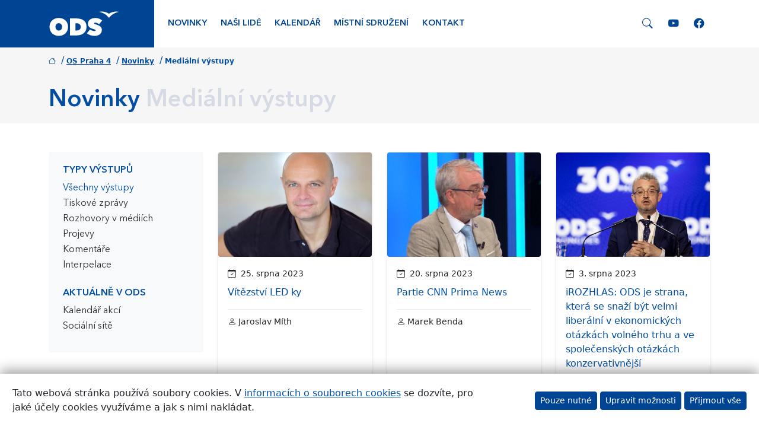

--- FILE ---
content_type: text/html; charset=UTF-8
request_url: https://www.ods.cz/os.praha4/novinky/5
body_size: 113043
content:
<!DOCTYPE html>
<html lang="cs-CZ">
<head>
    <meta charset="UTF-8">
    <meta name="viewport" content="width=device-width"/>
    <title>Novinky – ODS – Občanská demokratická strana</title>
    <meta name="description" content="Média a články"/>
    <meta name="keywords" content="Média a články"/>
    <meta name="image" content=""/>
    <meta name="viewport" content="width=device-width, initial-scale=1.0, shrink-to-fit=yes"/>
    <meta http-equiv="x-ua-compatible" content="ie=edge">
    <meta name="google-site-verification" content="v3OngHCzcZ0aglEbPnQmDWXRmS8FwL7Q0iLmdxuiJ-Y"/>
    <meta property="fb:page_id" content="281033231915540"/>
    <meta property="fb:admins" content="1553910763"/>
    <meta property="fb:app_id" content="229001860489667"/>
    <meta name="facebook-domain-verification" content="2bz8enw7jj39lqepcia8e321xefnl3" />
    <meta property="og:site_name" content="Občanská demokratická strana"/>
    <meta property="og:title" content="Novinky – ODS – Občanská demokratická strana"/>
    <meta property="og:image" content="/img/social/meta-image-default.jpg"/>
    <meta property="og:locale" content="cs_CZ"/>
    <meta property="og:description" content="Média a články"/>
    
    <link rel="apple-touch-icon" sizes="57x57" href="/img/icons/apple-touch-icon-57x57.png">
    <link rel="apple-touch-icon" sizes="60x60" href="/img/icons/apple-touch-icon-60x60.png">
    <link rel="apple-touch-icon" sizes="72x72" href="/img/icons/apple-touch-icon-72x72.png">
    <link rel="apple-touch-icon" sizes="76x76" href="/img/icons/apple-touch-icon-76x76.png">
    <link rel="apple-touch-icon" sizes="114x114" href="/img/icons/apple-touch-icon-114x114.png">
    <link rel="apple-touch-icon" sizes="120x120" href="/img/icons/apple-touch-icon-120x120.png">
    <link rel="apple-touch-icon" sizes="144x144" href="/img/icons/apple-touch-icon-144x144.png">
    <link rel="apple-touch-icon" sizes="152x152" href="/img/icons/apple-touch-icon-152x152.png">
    <link rel="apple-touch-icon" sizes="180x180" href="/img/icons/apple-touch-icon-180x180.png">
    <link rel="icon" type="image/png" href="/img/icons/favicon-16x16.png" sizes="16x16">
    <link rel="icon" type="image/png" href="/img/icons/favicon-32x32.png" sizes="32x32">
    <link rel="icon" type="image/png" href="/img/icons/favicon-96x96.png" sizes="96x96">
    <link rel="icon" type="image/png" href="/img/icons/android-chrome-192x192.png" sizes="192x192">

    <link rel="mask-icon" href="/img/icons/safari-pinned-tab.svg" color="#5bbad5">
    <meta name="msapplication-TileColor" content="#2b5797">
    <meta name="msapplication-TileImage" content="/img/icons/mstile-144x144.png">
    <meta name="theme-color" content="#ffffff">

    <link rel="manifest" href="/img/icons/manifest.json">
    
<script>
    window.dataLayer = window.dataLayer || [];

    function gtag() {
        dataLayer.push(arguments);
    }

    gtag('consent', 'default', {
        'ad_personalization': 'denied',
        'ad_user_data': 'denied',
        'ad_storage': 'denied',
        'analytics_storage': 'denied',
        'functionality_storage': 'granted',
        'personalization_storage': 'denied',
        'security_storage': 'granted',
        'wait_for_update': 2000,
    });
</script>

<script async src="https://www.googletagmanager.com/gtag/js?id=G-5GM0GGK3M3"></script>
<script>
    window.dataLayer = window.dataLayer || [];

    function gtag() {
        dataLayer.push(arguments);
    }

    gtag('js', new Date());
    gtag('config', 'G-5GM0GGK3M3');

            
    
    function grantedAnalyticalCookies() {
        gtag('consent', 'update', {
            'analytics_storage': 'granted',
        });
    }

    function grantedMarketingCookies() {
        gtag('consent', 'update', {
            'ad_personalization': 'granted',
            'ad_user_data': 'granted',
            'ad_storage': 'granted',
        });
    }

    function grantedPersonalizationCookies() {
        gtag('consent', 'update', {
            'personalization_storage': 'granted',
        });
    }
</script>

    <link rel="alternate" type="application/rss+xml" title="ODS – články" href="https://www.ods.cz/rss/"/>
    
    <link rel="stylesheet" type="text/css" href="/css/bootstrap-custom.css?v=46" media="screen"/>
<link rel="stylesheet" type="text/css" href="/css/bootstrap-icons.css?v=46" media="screen"/>

    </head>
<body>
                        <div class="menu">
    <div class="container">
        <div class="row">
                            <div class="col-4 col-md-2">
                    <div class="logo-wrapper d-flex align-items-center justify-content-start">
                        <a href="/">
                            <img src="/img/logo/ods.svg"
                                 class="img-responsive img-fluid position-relative"
                                 style="max-height: 60px;"
                                 alt="Logo ODS"/>
                        </a>
                    </div>
                </div>
                        <div class="col-8 col-md-10 bg-white d-flex align-items-center justify-content-end">
                <nav class="navbar navbar-expand-lg navbar-light w-100">
                    <div class="collapse navbar-collapse" id="main-nav">
                        <ul class="navbar-nav me-auto mb-2 mb-lg-0">
                                                                                                                                    <li class="nav-item">
                                        <a href="/os.praha4/novinky"
                                           class="nav-link  rounded"
                                           title="Novinky">Novinky</a>
                                    </li>
                                                                                                        <li class="nav-item">
                                        <a href="/os.praha4/nasi-lide"
                                           class="nav-link  rounded"
                                           title="Naši lidé">Naši lidé</a>
                                    </li>
                                                                                                        <li class="nav-item">
                                        <a href="/os.praha4/kalendar"
                                           class="nav-link  rounded"
                                           title="Kalendář">Kalendář</a>
                                    </li>
                                                                                                        <li class="nav-item">
                                        <a href="/os.praha4/mistni-sdruzeni"
                                           class="nav-link  rounded"
                                           title="Místní sdružení">Místní sdružení</a>
                                    </li>
                                                                                                        <li class="nav-item">
                                        <a href="/os.praha4/kontakt"
                                           class="nav-link  rounded"
                                           title="Kontakt">Kontakt</a>
                                    </li>
                                                                                    </ul>
                                                                            <a href="/nasi-lide/damsky-klub/medialni-vystupy"
                               class="d-inline-block d-lg-none d-xxl-inline-block mx-3 mb-2 mb-lg-0">
                                <img src="/img/logo/damsky-klub.svg"
                                     style="height: 2.2rem;"
                                     alt="Dámský klub"/>
                            </a>
                                                <div class="search-social-wrapper search">
                            <a href="#" class="search-toggle">
                                <span class="bi-search"></span>
                            </a>
                            <div class="search-panel d-none">
                                <form action="/hledani" id="cse-search-box">
                                    <input type="hidden" name="cx" value="004903073601760041635:ooubmnn-eyo"/>
                                    <input type="hidden" name="cof" value="FORID:9"/>
                                    <input type="hidden" name="ie" value="UTF-8"/>
                                    <div class="input-group m-0">
                                        <input type="text" class="form-control" name="q">
                                        <button class="btn btn-primary" type="submit">Hledat</button>
                                        <button class="btn btn-secondary btn-reset" type="button"><i class="bi-x"></i></button>
                                    </div>
                                </form>
                            </div>
                            <a href="https://www.youtube.com/c/odscz" target="_blank" class="d-lg-none d-xl-inline-block">
                                <span class="bi-youtube"></span>
                            </a>
                            <a href="https://www.facebook.com/ods.cz" target="_blank" class="d-lg-none d-xl-inline-block">
                                <span class="bi-facebook"></span>
                            </a>
                        </div>
                    </div>
                    <button class="navbar-toggler ml-auto collapsed"
                            type="button"
                            data-bs-toggle="collapse"
                            data-bs-target="#main-nav" aria-controls="navbarSupportedContent"
                            aria-expanded="false" aria-label="Toggle navigation">
                        <span class="navbar-toggler-icon"></span>
                    </button>
                </nav>
            </div>
        </div>
    </div>
</div>
            
                        

<div class="position-relative breadcrumb-heading-section "
     style="
                  ">
    <div class="container d-flex flex-row align-items-center">
        <div class="me-auto">
            
    <nav aria-label="breadcrumb">
        <ol class="breadcrumb">
                                                                                                <li class="pe-1">
                    <span class="badge text-primary text-primary p-0">
                                            <a href="https://www.ods.cz/" class="text-primary"><i class="bi-house"></i></a>
                                        </span>
                                            <span class="separator ps-1 text-primary">/</span>
                                    </li>
                                                                                                <li class="pe-1">
                    <span class="badge text-primary text-primary p-0">
                                            <a href="https://www.ods.cz/os.praha4" class="text-primary">OS Praha 4</a>
                                        </span>
                                            <span class="separator ps-1 text-primary">/</span>
                                    </li>
                                                                                                <li class="pe-1">
                    <span class="badge text-primary text-primary p-0">
                                            <a href="https://www.ods.cz/os.praha4/novinky" class="text-primary">Novinky</a>
                                        </span>
                                            <span class="separator ps-1 text-primary">/</span>
                                    </li>
                                                                                                <li class="pe-1">
                    <span class="badge text-primary text-primary p-0">
                                            <span class="text-primary">Mediální výstupy</span>
                                        </span>
                                    </li>
                    </ol>
    </nav>

                            <div class="row">
                    <div class="col-12">
                        <h1 class="text-primary ">
                                                                                                                                                <span class="title text-primary">Novinky</span>
                                                                                                                                                                                                <span class="separator"> </span>
                                <span class="subtitle  ">Mediální výstupy</span>
                                                    </h1>
                    </div>
                </div>
                    </div>

            </div>
</div>
            
    
    
        <div class="page-content pb-5">
        <div class="container">
            <div class="row">
                                    <div class="col-sm-12 col-lg-3">
                                                    
    
    <div class="sidemenu">
        <nav class="navbar navbar-expand-lg navbar-light p-0 m-0 mb-4 mb-lg-0">
                                                                                                                                                                                                                                                                                                                                                                                                                                                                                                                                                                                                                        <button
                class="btn btn-outline-primary dropdown-toggle w-100 align-items-center justify-content-center d-lg-none"
                type="button"
                data-bs-toggle="collapse"
                data-bs-target="#side-nav"
                aria-expanded="false"
                aria-label="Toggle side bar navigation">
                <i class="bi bi-list"></i> Všechny výstupy
            </button>
            <div class="collapse navbar-collapse" id="side-nav">
                <ul class="nav flex-column py-2 py-lg-0">
                                                                                                                                                                                    
                                
    <li class="nav-item btn-nav-item
                    ">
                    <p class="nav-link pb-1">Typy výstupů</p>
            </li>


                                                            <ul class="sublist mb-1 ">
                                                                                                                                                                                                                                            
                                            
    <li class="nav-item btn-nav-item
        active             ">
                    <a class="nav-link"
                                   href="/os.praha4/novinky">Všechny výstupy</a>
            </li>

                                                                                                                                                                                                                                            
                                            
    <li class="nav-item btn-nav-item
                    ">
                    <a class="nav-link"
                                   href="/os.praha4/tiskove-zpravy">Tiskové zprávy</a>
            </li>

                                                                                                                                                                                                                                            
                                            
    <li class="nav-item btn-nav-item
                    ">
                    <a class="nav-link"
                                   href="/os.praha4/rozhovory-v-mediich">Rozhovory v&nbsp;médiích</a>
            </li>

                                                                                                                                                                                                                                            
                                            
    <li class="nav-item btn-nav-item
                    ">
                    <a class="nav-link"
                                   href="/os.praha4/projevy">Projevy</a>
            </li>

                                                                                                                                                                                                                                            
                                            
    <li class="nav-item btn-nav-item
                    ">
                    <a class="nav-link"
                                   href="/os.praha4/komentare">Komentáře</a>
            </li>

                                                                                                                                                                                                                                            
                                            
    <li class="nav-item btn-nav-item
                mb-3     ">
                    <a class="nav-link"
                                   href="/os.praha4/interpelace">Interpelace</a>
            </li>

                                                                    </ul>
                                                                                                                                                                                                                                        
                                
    <li class="nav-item btn-nav-item
                    ">
                    <p class="nav-link pb-1">Aktuálně v&nbsp;ODS</p>
            </li>


                                                            <ul class="sublist mb-1 mb-3 ">
                                                                                                                                                                                                                                            
                                            
    <li class="nav-item btn-nav-item
                    ">
                    <a class="nav-link"
                                   href="/os.praha4/kalendar">Kalendář akcí</a>
            </li>

                                                                                                                                                                                                                                            
                                            
    <li class="nav-item btn-nav-item
                    ">
                    <a class="nav-link"
                                   href="/os.praha4/socialni-site">Sociální sítě</a>
            </li>

                                                                    </ul>
                                                                                        </ul>
            </div>
        </nav>
    </div>


                                                                    </div>
                                <div class="col-sm-12 col-lg-9">
                    <div class="content-page">
                                                        
    <div class="articles-wrapper row">
        
                                                                                                                                                                                                <div class="col-sm-6 col-md-4 d-flex align-items-stretch">
    <div class="card shadow-sm rounded-2 mb-4 w-100 position-relative">
                <a href="https://www.ods.cz/os.praha4/clanek/24701-vitezstvi-led-ky"
           class="image card-img-top rounded-2"
           style="background-image: url(/media/content/post/0599/59910_big.jpg); max-height: 140px;">
        </a>
        <div class="card-body">
            <div class="mb-2">
                <small>
                    <i class="bi-calendar-check icon-iconmonstr-file-22"></i>&nbsp;
                    25. srpna 2023
                </small>
            </div>

            <h4 class="card-title mb-0">
                <a href="https://www.ods.cz/os.praha4/clanek/24701-vitezstvi-led-ky">Vítězství LED ky</a>
            </h4>

                            <div class="mt-3 border-top pt-2">
                                            <a href="/profil/8960-jaroslav-mith" class="link-dark d-inline-block me-3">
                            <span class="small"><i class="bi-person"></i> Jaroslav Míth</span><br>
                        </a>
                                    </div>
                    </div>
    </div>
</div>
                                                                                                                                                                                                                                                                                                                                                    <div class="col-sm-6 col-md-4 d-flex align-items-stretch">
    <div class="card shadow-sm rounded-2 mb-4 w-100 position-relative">
                <a href="https://www.ods.cz/os.praha4/clanek/24685-partie-cnn-prima-news"
           class="image card-img-top rounded-2"
           style="background-image: url(/media/content/post/0598/59850_big.jpg); max-height: 140px;">
        </a>
        <div class="card-body">
            <div class="mb-2">
                <small>
                    <i class="bi-calendar-check icon-clanek_rozhovor_icon"></i>&nbsp;
                    20. srpna 2023
                </small>
            </div>

            <h4 class="card-title mb-0">
                <a href="https://www.ods.cz/os.praha4/clanek/24685-partie-cnn-prima-news">Partie CNN Prima News</a>
            </h4>

                            <div class="mt-3 border-top pt-2">
                                            <a href="/profil/marek-benda" class="link-dark d-inline-block me-3">
                            <span class="small"><i class="bi-person"></i> Marek Benda</span><br>
                        </a>
                                    </div>
                    </div>
    </div>
</div>
                                                                                                                                                                                                                                                                                                                                                                                                                                                                    <div class="col-sm-6 col-md-4 d-flex align-items-stretch">
    <div class="card shadow-sm rounded-2 mb-4 w-100 position-relative">
                <a href="https://www.ods.cz/os.praha4/clanek/24653-irozhlas-ods-je-strana-ktera-se-snazi-byt-velmi-liberalni-v-ekonomickych-otazkach-volneho-trhu-a-ve-spolecenskych-otazkach-konzervativnejsi"
           class="image card-img-top rounded-2"
           style="background-image: url(/media/content/post/0597/59761_big.jpg); max-height: 140px;">
        </a>
        <div class="card-body">
            <div class="mb-2">
                <small>
                    <i class="bi-calendar-check icon-clanek_rozhovor_icon"></i>&nbsp;
                    3. srpna 2023
                </small>
            </div>

            <h4 class="card-title mb-0">
                <a href="https://www.ods.cz/os.praha4/clanek/24653-irozhlas-ods-je-strana-ktera-se-snazi-byt-velmi-liberalni-v-ekonomickych-otazkach-volneho-trhu-a-ve-spolecenskych-otazkach-konzervativnejsi">iROZHLAS: ODS je strana, která se snaží být velmi liberální v ekonomických otázkách volného trhu a ve společenských otázkách konzervativnější</a>
            </h4>

                            <div class="mt-3 border-top pt-2">
                                            <a href="/profil/marek-benda" class="link-dark d-inline-block me-3">
                            <span class="small"><i class="bi-person"></i> Marek Benda</span><br>
                        </a>
                                    </div>
                    </div>
    </div>
</div>
                                                                                                                                                                                                        <div class="col-sm-6 col-md-4 d-flex align-items-stretch">
    <div class="card shadow-sm rounded-2 mb-4 w-100 position-relative">
                <a href="https://www.ods.cz/os.praha4/clanek/24516-greta-se-vybarvila"
           class="image card-img-top rounded-2"
           style="background-image: url(/media/content/post/0592/59287_big.jpg); max-height: 140px;">
        </a>
        <div class="card-body">
            <div class="mb-2">
                <small>
                    <i class="bi-calendar-check icon-iconmonstr-file-22"></i>&nbsp;
                    12. června 2023
                </small>
            </div>

            <h4 class="card-title mb-0">
                <a href="https://www.ods.cz/os.praha4/clanek/24516-greta-se-vybarvila">Gréta se vybarvila</a>
            </h4>

                            <div class="mt-3 border-top pt-2">
                                            <a href="/profil/1036-patrik-opa" class="link-dark d-inline-block me-3">
                            <span class="small"><i class="bi-person"></i> Patrik Opa</span><br>
                        </a>
                                    </div>
                    </div>
    </div>
</div>
                                                                                                                                                                                                        <div class="col-sm-6 col-md-4 d-flex align-items-stretch">
    <div class="card shadow-sm rounded-2 mb-4 w-100 position-relative">
                <a href="https://www.ods.cz/os.praha4/clanek/24445-herostratove-nasi-doby"
           class="image card-img-top rounded-2"
           style="background-image: url(/media/content/post/0589/58945_big.jpg); max-height: 140px;">
        </a>
        <div class="card-body">
            <div class="mb-2">
                <small>
                    <i class="bi-calendar-check icon-iconmonstr-file-22"></i>&nbsp;
                    23. května 2023
                </small>
            </div>

            <h4 class="card-title mb-0">
                <a href="https://www.ods.cz/os.praha4/clanek/24445-herostratove-nasi-doby">Hérostratové naší doby</a>
            </h4>

                            <div class="mt-3 border-top pt-2">
                                            <a href="/profil/1085-lucie-michkova" class="link-dark d-inline-block me-3">
                            <span class="small"><i class="bi-person"></i> Lucie Michková</span><br>
                        </a>
                                    </div>
                    </div>
    </div>
</div>
                                                                                                                                                                                                                                                                                                                                                                                                                                                                                                                                                        <div class="col-sm-6 col-md-4 d-flex align-items-stretch">
    <div class="card shadow-sm rounded-2 mb-4 w-100 position-relative">
                <a href="https://www.ods.cz/os.praha4/clanek/24284-radio-zet-kdyby-po-24-unoru-2022-nevladla-vlada-petra-fialy-tak-cela-reakce-evropy-na-ukrajinskou-krizi-mohla-byt-uplne-jina"
           class="image card-img-top rounded-2"
           style="background-image: url(/media/content/post/0581/58183_big.jpg); max-height: 140px;">
        </a>
        <div class="card-body">
            <div class="mb-2">
                <small>
                    <i class="bi-calendar-check icon-clanek_rozhovor_icon"></i>&nbsp;
                    11. dubna 2023
                </small>
            </div>

            <h4 class="card-title mb-0">
                <a href="https://www.ods.cz/os.praha4/clanek/24284-radio-zet-kdyby-po-24-unoru-2022-nevladla-vlada-petra-fialy-tak-cela-reakce-evropy-na-ukrajinskou-krizi-mohla-byt-uplne-jina">Rádio ZET: Kdyby po 24. únoru 2022 nevládla vláda Petra Fialy, tak celá reakce Evropy na ukrajinskou krizi mohla být úplně jiná</a>
            </h4>

                            <div class="mt-3 border-top pt-2">
                                            <a href="/profil/marek-benda" class="link-dark d-inline-block me-3">
                            <span class="small"><i class="bi-person"></i> Marek Benda</span><br>
                        </a>
                                    </div>
                    </div>
    </div>
</div>
                                                                                                                                                                                                                                                                                                                                                    <div class="col-sm-6 col-md-4 d-flex align-items-stretch">
    <div class="card shadow-sm rounded-2 mb-4 w-100 position-relative">
                <a href="https://www.ods.cz/os.praha4/clanek/24281-udalosti-komentare-zavadeni-zon-30-km-h-ve-mestech"
           class="image card-img-top rounded-2"
           style="background-image: url(/media/content/post/0581/58176_big.jpg); max-height: 140px;">
        </a>
        <div class="card-body">
            <div class="mb-2">
                <small>
                    <i class="bi-calendar-check icon-clanek_rozhovor_icon"></i>&nbsp;
                    6. dubna 2023
                </small>
            </div>

            <h4 class="card-title mb-0">
                <a href="https://www.ods.cz/os.praha4/clanek/24281-udalosti-komentare-zavadeni-zon-30-km-h-ve-mestech">Události, komentáře: Zavádění zón 30 km/h ve městech</a>
            </h4>

                            <div class="mt-3 border-top pt-2">
                                            <a href="/profil/marek-benda" class="link-dark d-inline-block me-3">
                            <span class="small"><i class="bi-person"></i> Marek Benda</span><br>
                        </a>
                                    </div>
                    </div>
    </div>
</div>
                                                                                                                                                                                                                                                                                                                                                                                                                                                                                                                                                        <div class="col-sm-6 col-md-4 d-flex align-items-stretch">
    <div class="card shadow-sm rounded-2 mb-4 w-100 position-relative">
                <a href="https://www.ods.cz/os.praha4/clanek/24175-partie-cnn-prima-news"
           class="image card-img-top rounded-2"
           style="background-image: url(/media/content/post/0577/57752_big.jpg); max-height: 140px;">
        </a>
        <div class="card-body">
            <div class="mb-2">
                <small>
                    <i class="bi-calendar-check icon-clanek_rozhovor_icon"></i>&nbsp;
                    12. března 2023
                </small>
            </div>

            <h4 class="card-title mb-0">
                <a href="https://www.ods.cz/os.praha4/clanek/24175-partie-cnn-prima-news">Partie CNN Prima News</a>
            </h4>

                            <div class="mt-3 border-top pt-2">
                                            <a href="/profil/marek-benda" class="link-dark d-inline-block me-3">
                            <span class="small"><i class="bi-person"></i> Marek Benda</span><br>
                        </a>
                                    </div>
                    </div>
    </div>
</div>
                                                                                                                                                                                                                                                                                                                                                                                                            <div class="col-sm-6 col-md-4 d-flex align-items-stretch">
    <div class="card shadow-sm rounded-2 mb-4 w-100 position-relative">
                <a href="https://www.ods.cz/os.praha4/clanek/24074-interview-ct24-clenove-prazske-koalice-si-mohou-duverovat"
           class="image card-img-top rounded-2"
           style="background-image: url(/media/content/post/0574/57479_big.jpg); max-height: 140px;">
        </a>
        <div class="card-body">
            <div class="mb-2">
                <small>
                    <i class="bi-calendar-check icon-clanek_rozhovor_icon"></i>&nbsp;
                    16. února 2023
                </small>
            </div>

            <h4 class="card-title mb-0">
                <a href="https://www.ods.cz/os.praha4/clanek/24074-interview-ct24-clenove-prazske-koalice-si-mohou-duverovat">Interview ČT24: Členové pražské koalice si mohou důvěřovat</a>
            </h4>

                            <div class="mt-3 border-top pt-2">
                                            <a href="/profil/marek-benda" class="link-dark d-inline-block me-3">
                            <span class="small"><i class="bi-person"></i> Marek Benda</span><br>
                        </a>
                                    </div>
                    </div>
    </div>
</div>
                        <div class="text-center d-flex justify-content-center">
            
            
            <div class="row">
            <div class="col-md-12">
                <nav aria-label="Page navigation">
                    <ul class="pagination">
                                                    <li class="page-item">
                                <a class="prev page-numbers page-link" href="/os.praha4/novinky/4/">
                                    <i class="bi-arrow-left"></i>
                                </a>
                            </li>
                        
                                                                                    <li class="page-item">
                                    <a class="page-numbers page-link" href="/os.praha4/novinky/1/">1</a>
                                </li>
                                                                                                                                                                                                                            <li class="page-item">
                                            <a class="page-numbers page-link" href="/os.praha4/novinky/2/">
                                                2
                                            </a>
                                        </li>
                                                                                                                                                                                                                                                                <li class="page-item">
                                            <a class="page-numbers page-link" href="/os.praha4/novinky/3/">
                                                3
                                            </a>
                                        </li>
                                                                                                                                                                                                                                                                <li class="page-item">
                                            <a class="page-numbers page-link" href="/os.praha4/novinky/4/">
                                                4
                                            </a>
                                        </li>
                                                                                                                                                                                                                        <li class="active page-item">
                                        <a href="#" class="page-link">
                                                <span class="page-numbers">
                                                    5
                                                </span>
                                        </a>
                                    </li>
                                                                                                                                                                                                                            <li class="page-item">
                                            <a class="page-numbers page-link" href="/os.praha4/novinky/6/">
                                                6
                                            </a>
                                        </li>
                                                                                                                                                                                                                                                                <li class="page-item">
                                            <a class="page-numbers page-link" href="/os.praha4/novinky/7/">
                                                7
                                            </a>
                                        </li>
                                                                                                                                                                                                                                                                <li class="page-item">
                                            <a class="page-numbers page-link" href="/os.praha4/novinky/8/">
                                                8
                                            </a>
                                        </li>
                                                                                                                                                                                    <li class="page-item">
                                    <a href="#" class="page-link" onclick="return false;" style="cursor: default;">
                                        <span class="page-numbers">…</span>
                                    </a>
                                </li>
                                                                                                                <!-- #2 -->
                                                                                                                <!-- #2 -->
                                                                                                                <!-- #2 -->
                                                                                                                <!-- #2 -->
                                                                                                                <!-- #2 -->
                                                                                                                <!-- #2 -->
                                                                                                                <!-- #2 -->
                                                                                                                <!-- #2 -->
                                                                                                                <!-- #2 -->
                                                                                                                <!-- #2 -->
                                                                                                                <!-- #2 -->
                                                                                                                <!-- #2 -->
                                                                                                                <!-- #2 -->
                                                                                                                <!-- #2 -->
                                                                                                                <!-- #2 -->
                                                                                                                <!-- #2 -->
                                                                                                                <!-- #2 -->
                                                                                                                <!-- #2 -->
                                                                                                                <!-- #2 -->
                                                                                                                <!-- #2 -->
                                                                                                                <!-- #2 -->
                                                                                                                <!-- #2 -->
                                                                                                                <!-- #2 -->
                                                                                                                <!-- #2 -->
                                                                                                                <!-- #2 -->
                                                                                                                <!-- #2 -->
                                                                                                                <!-- #2 -->
                                                                                                                <!-- #2 -->
                                                                                                                <!-- #2 -->
                                                                                                                <!-- #2 -->
                                                                                                                <!-- #2 -->
                                                                                                        <li class="page-item">
                                <a class="page-numbers page-link" href="/os.praha4/novinky/40/">
                                    40
                                </a>
                            </li>
                                                                            <li class="page-item">
                                <a class="next page-numbers page-link" href="/os.praha4/novinky/6/">
                                    <i class="bi-arrow-right"></i>
                                </a>
                            </li>
                                            </ul>
                </nav>
            </div>
        </div>
    

        </div>
        </div>
                                            </div>
                                    </div>
            </div>
        </div>
    </div>
        
            

    <div class="footer text-white">
        <div class="container">
            <div class="row">
                <div class="col-lg-6 mb-5">
                    <h2 class="h4 mb-4">ODS v regionech</h2>
                    <div class="map-wrapper w-100 px-5" style="aspect-ratio: 16/9.2 auto;">
                                
<svg xml:space="preserve"
     width="2746.7pt"
     height="1578.08pt"
     style="shape-rendering:geometricPrecision; text-rendering:geometricPrecision; image-rendering:optimizeQuality; fill-rule:evenodd; clip-rule:evenodd; width: 100%; height: auto;"
     viewBox="0 0 3508 2480.4"
     id="svg1797"
     sodipodi:version="0.32"
     inkscape:version="1.1.1 (3bf5ae0d25, 2021-09-20)"
     sodipodi:docname="Czech Republic regions.svg"
     inkscape:output_extension="org.inkscape.output.svg.inkscape"
     version="1.1"
     xmlns:inkscape="http://www.inkscape.org/namespaces/inkscape"
     xmlns:sodipodi="http://sodipodi.sourceforge.net/DTD/sodipodi-0.dtd"
     xmlns="http://www.w3.org/2000/svg"
     xmlns:svg="http://www.w3.org/2000/svg"
     xmlns:rdf="http://www.w3.org/1999/02/22-rdf-syntax-ns#"
     xmlns:cc="http://creativecommons.org/ns#"
     xmlns:dc="http://purl.org/dc/elements/1.1/">
    <metadata id="metadata2286">
        <rdf:RDF>
            <cc:Work rdf:about="">
                <dc:format>image/svg+xml</dc:format>
                <dc:type rdf:resource="http://purl.org/dc/dcmitype/StillImage"/>
            </cc:Work>
        </rdf:RDF>
    </metadata>
    <sodipodi:namedview
            inkscape:window-height="991"
            inkscape:window-width="1920"
            inkscape:pageshadow="2"
            inkscape:pageopacity="0.0"
            borderopacity="1.0"
            bordercolor="#666666"
            pagecolor="#ffffff"
            id="base"
            inkscape:zoom="0.15080645"
            inkscape:cx="3073.4761"
            inkscape:cy="1448.8771"
            inkscape:window-x="-9"
            inkscape:window-y="-9"
            inkscape:current-layer="svg1797"
            showgrid="false"
            inkscape:pagecheckerboard="0"
            inkscape:document-units="pt"
            showguides="false"
            inkscape:window-maximized="1"
            inkscape:snap-global="true"/>
    <defs id="defs1799">
        <inkscape:perspective
                sodipodi:type="inkscape:persp3d"
                inkscape:vp_x="0 : 986.29999 : 1"
                inkscape:vp_y="0 : 1000 : 0"
                inkscape:vp_z="3433.375 : 986.29999 : 1"
                inkscape:persp3d-origin="1716.6875 : 657.53333 : 1"
                id="perspective490"/>
        <style type="text/css" id="style1801">

            .str1 {
                stroke: #007CC3;
                stroke-width: 6.25062;
                stroke-linejoin: bevel
            }

            .str0 {
                stroke: #4D485B;
                stroke-width: 8.33416;
                stroke-linejoin: bevel
            }

            .fil1 {
                fill: none
            }

            .fil0 {
                fill: #DEDEDD
            }

        </style>
    </defs>
    <path style="fill:#3b3b3b;fill-opacity:1;stroke:#ffffff;stroke-width:5.4779;stroke-linejoin:bevel"
          id="_156109888"
          class="fil0 str0"
          d="m 3447.4763,1871.8164 c -3.9455,19.548 -14.6343,37.7714 -27.0173,53.3977 -7.3075,9.2216 -18.5828,15.8935 -30.0364,18.5962 -7.2288,1.7061 -13.9838,-7.4887 -21.339,-6.4566 -41.1542,5.769 -43.0445,11.002 -43.949,15.5802 -5.6577,28.6048 2.7768,64.376 -16.9836,85.8188 -15.2624,16.5633 -48.2732,-6.2695 -67.3476,5.7171 -22.7303,14.2838 -27.3188,46.9989 -46.4793,65.8031 -20.249,19.8717 -27.0932,1.0632 -37.6512,7.3876 -24.8643,14.8957 -45.777,41.5403 -74.6017,44.6959 -19.7351,2.162 -31.0283,-31.5377 -50.8659,-30.9955 -15.8253,0.4321 -20.4197,24.9814 -33.9016,33.3017 -6.1344,3.7851 -15.4526,4.7281 -21.6315,0.9979 -11.8841,-7.1738 -15.6129,-24.5256 -27.9366,-30.8991 -25.5072,-13.1894 -53.5596,-28.7801 -82.1438,-26.0328 -15.1837,1.4598 -15.3441,27.4138 -27.5564,36.5672 -7.018,5.2597 -20.387,-3.0145 -26.0893,3.6575 -11.6437,13.623 -12.1307,37.7106 -11.1848,39.9484 0.946,2.2379 4.5559,5.0221 2.8259,6.7239 -8.8384,8.6974 -22.3799,11.795 -30.8546,20.8622 -2.3298,2.4932 3.7496,7.2244 1.9113,10.1111 -8.7228,13.6913 -25.9216,21.7562 -31.8644,36.87 -3.0442,7.7426 10.1661,15.5966 8.0575,23.6509 -1.5712,6.0023 -14.4725,2.7992 -16.4965,8.6677 -6.6601,19.3163 -2.0076,41.1735 -7.4842,60.8552 -1.7746,6.3765 -7.0343,13.1924 -13.5088,14.5793 -6.1864,1.3231 -15.558,-1.8651 -17.2611,-7.9652 -4.2782,-15.301 4.2425,-31.9668 1.6765,-47.651 -2.575,-15.7272 -1.9423,-39.0812 -16.8291,-44.7403 -20.8533,-7.9282 -43.4664,16.3019 -65.5998,13.4106 -18.525,-2.422 -30.2309,-23.9167 -48.3891,-28.336 -9.3597,-2.2794 -20.197,16.593 -27.1688,9.9284 -13.5415,-12.9429 -3.8921,-40.9908 -18.0809,-53.215 -10.4379,-8.9885 -28.345,6.7507 -41.3088,2.0774 -14.5155,-5.2344 -20.6394,-25.5012 -35.4579,-29.772 -6.6513,-1.9185 -6.9437,14.7902 -13.828,15.5282 -28.5128,3.0606 -31.6936,-20.4894 -35.5574,-10.2654 -5.2894,13.9912 -7.7233,29.4393 -15.8714,41.9917 -9.7042,14.952 -22.8417,27.7138 -36.6727,38.9772 -3.114,2.5348 -8.6975,2.9536 -12.0446,0.7336 -5.876,-3.8951 -5.5612,-16.0732 -12.5419,-17.0266 -5.1588,-0.7039 -0.6965,14.3239 -5.9013,14.4948 -50.0091,1.6423 -100.6478,-0.2391 -149.8435,-9.4147 -24.4084,-4.5514 -46.2076,-18.6986 -67.6875,-31.147 -11.6748,-6.767 -23.9525,-14.5526 -30.9943,-26.0552 -2.8808,-4.7088 8.7911,-11.2634 5.4558,-15.6589 -3.0263,-3.9885 -10.3472,6.2398 -14.615,3.6085 -6.4254,-3.9619 -4.7252,-15.9871 -11.3436,-19.6193 -4.8677,-2.6715 -11.4788,7.75 -16.0331,4.581 -6.96,-4.8454 -3.7153,-18.2249 -10.622,-23.1401 -6.4996,-4.6271 -17.533,3.3159 -23.9168,-1.479 -4.4965,-3.3798 4.7564,-15.0397 -0.5509,-16.8811 -12.3133,-4.2678 -27.2506,-2.5036 -39.0011,3.1452 -8.7093,4.186 -7.6193,20.528 -16.7668,23.6777 -13.2785,4.5737 -29.3162,2.5839 -42.0185,-3.411 -19.2213,-9.0702 -30.819,-30.2367 -49.7388,-39.9112 -17.7632,-9.0776 -42.5501,-8.2817 -48.095,-10.1289 -5.5447,-1.8488 -12.6995,-1.2178 -16.6361,-5.5285 -5.0577,-5.5418 -2.909,-15.3991 -7.7143,-21.1502 -5.582,-6.6838 -13.5265,-11.899 -21.8973,-14.2825 -9.2306,-2.6283 -19.8971,3.3724 -28.8203,-0.1678 -17.9324,-7.1115 -30.6541,-24.9695 -49.0646,-30.7446 -8.8964,-2.7903 -18.0112,8.6306 -27.1645,6.8012 -7.8481,-1.5696 -12.0282,-21.1205 -18.0617,-15.8593 -10.4021,9.0701 0.3816,31.0164 -9.8943,40.229 -7.5065,6.7283 -20.0055,-6.3601 -29.9206,-4.5143 -12.7365,2.3729 -25.3334,25.1463 -35.155,16.6702 -12.9042,-11.1403 8.0991,-39.5415 -4.5662,-50.9401 -14.2809,-12.8539 -39.2134,1.176 -57.4607,-4.8782 -4.5158,-1.4983 3.7228,-11.5455 -0.1678,-14.2645 -8.0128,-5.6042 -18.9675,-5.8863 -28.7608,-5.9458 -5.7572,-0.035 -13.5146,0.6207 -16.3435,5.6429 -7.3045,12.9607 -11.2278,28.3493 -11.204,43.2376 0.036,22.5655 11.6777,44.1953 11.3823,66.7728 -0.1323,10.1213 -11.8338,17.5299 -12.6682,27.6292 -0.8881,10.7422 9.4458,20.7656 7.7812,31.4232 -2.5452,16.3049 -19.3416,28.9048 -19.8213,45.407 -0.2643,9.1563 17.4929,11.749 17.8731,20.9039 0.3192,7.6356 -8.7034,16.5425 -16.3301,16.1102 -18.9496,-1.0751 -26.8259,-8.249 -34.8669,-11.2946 -18.721,-7.0922 -42.3526,-18.415 -59.5248,-8.1243 -12.5391,7.5154 7.1887,31.1797 -0.068,43.8746 -8.984,15.7183 -31.1665,19.2897 -43.5911,32.4612 -6.2665,6.6408 -7.1041,16.8736 -10.7823,25.2667 -3.6916,8.4271 -0.4158,67.7185 -1.0988,72.0813 -1.2074,7.6981 -6.4091,15.5683 -13.2622,19.303 -7.0448,3.8387 -17.6696,5.882 -24.0773,1.0395 -7.7871,-5.8848 -3.4332,-20.7479 -10.6724,-27.2876 -3.8669,-3.4941 -10.9382,6.9824 -15.1807,3.9366 -6.381,-4.578 -1.6172,-22.1051 -9.4473,-21.6002 -13.0588,0.8435 -18.0543,22.0294 -30.9823,24.1841 -12.9444,2.1562 -26.6076,-5.1305 -37.234,-12.8301 -10.2819,-7.4485 -12.2063,-23.4757 -22.7155,-30.5931 -4.6895,-3.1762 -14.6343,-1.3438 -16.5574,3.9961 -2.3165,6.4343 9.4117,12.0073 8.347,18.7699 -2.0225,12.8316 -6.2636,27.6455 -16.8633,35.1802 -7.0877,5.0369 -18.1567,-9.3849 -25.629,-4.9494 -6.2458,3.7065 2.9238,16.8811 -2.5378,21.6863 -4.7162,4.146 -13.0499,-5.977 -18.617,-3.0679 -8.5103,4.4474 -9.578,18.1537 -18.2235,22.3457 -3.6575,1.7716 -0.9162,-9.0879 -4.2113,-11.4564 -10.5403,-7.5734 -22.36499,-14.514 -35.13122,-16.8364 -43.47531,-7.9135 -88.5053,-5.135 -131.87777,-13.574 -3.89513,-0.7574 4.30486,-8.9157 1.5919,-11.7936 -4.33026,-4.593 -14.46059,-0.545 -18.08982,-5.7067 -2.82888,-4.0242 6.98526,-10.2625 4.05983,-14.2022 -5.46314,-7.3565 -25.52943,-3.9158 -24.26579,-12.9979 1.40775,-10.1171 20.70923,-5.4929 27.87427,-12.7603 4.67021,-4.7386 7.16341,-13.7151 4.01533,-19.5762 -2.58523,-4.8112 -12.20187,0.8272 -16.13409,-2.9625 -8.16428,-7.8732 -8.25338,-22.5238 -17.33092,-29.3087 -8.8088,-6.5858 -23.37041,-1.0009 -32.11239,-7.6787 -15.99013,-12.2123 -17.70825,-20.7404 -27.00706,-28.8989 -9.29736,-8.1583 -16.67758,-19.2777 -27.89503,-24.475 -11.49957,-5.3282 -29.40521,3.8103 -37.58597,-5.8716 -12.17224,-14.4057 -4.98057,-38.2199 -13.77301,-54.9109 -2.85707,-5.4231 -14.38931,0.199 -17.75125,-4.9375 -9.45773,-14.4501 -3.60401,-38.4754 -17.43343,-48.7943 -11.48618,-8.5682 -32.23107,13.4092 -42.87837,3.7986 -17.31613,-15.6278 -12.20937,-45.9418 -25.24582,-65.2862 -2.89122,-4.2901 -8.66476,11.7757 -12.86429,8.7434 -10.06063,-7.2688 -9.40427,-24.3355 -19.22585,-31.9192 -4.50092,-3.4748 -9.03749,3.3114 -18.53525,2.7561 -9.49782,-0.5568 -20.73753,-7.1561 -28.5068,-1.6676 -7.69804,5.4379 1.75522,27.9098 -7.65053,27.2505 -18.16111,-1.2726 -30.49221,-19.9757 -45.01076,-30.9584 -5.62058,-4.2544 -13.67797,-7.8021 -15.25805,-14.6729 -4.62417,-20.102 7.75002,-43.8628 -2.35961,-61.8427 -16.05098,-28.5468 -42.70903,-51.2891 -70.75556,-68.2042 -9.48001,-5.7172 -21.98633,8.4108 -32.73157,5.7452 -13.34091,-3.307 -26.86751,-11.1075 -34.60861,-22.4659 -7.00161,-10.2774 1.06323,-26.5407 -5.85521,-36.8626 -8.78653,-13.1137 -28.23511,-15.9589 -37.90078,-28.4518 -9.19044,-11.8752 -7.30898,-30.0971 -16.5633,-41.91 -7.89703,-10.0783 -24.39944,-10.6619 -32.43461,-20.632 -6.89915,-8.5652 -1.93639,-16.6969 -1.78196,-21.8511 0.15444,-5.1528 3.60401,-11.3851 0.46479,-15.4614 -3.07239,-3.9916 -10.79123,-0.087 -14.79916,-3.1333 -14.05514,-10.6887 -22.44824,-28.5424 -37.95421,-36.9844 -12.59701,-6.859 -28.63755,-10.5625 -42.499707,-6.8412 -5.757205,1.5458 7.525794,17.8596 1.557726,17.8419 -22.972374,-0.07 -48.73654,-3.5149 -66.521859,-18.0438 -12.957831,-10.5863 -6.033405,-33.6417 -14.459082,-48.1022 -6.842718,-11.7446 -18.17443,-20.8355 -29.806141,-27.8475 -9.738394,-5.8686 -25.067663,-1.39 -32.700396,-9.8261 -9.616619,-10.6264 -12.394997,-26.6089 -13.235426,-40.9106 -0.901366,-15.3232 14.438338,-31.288 8.204418,-45.3032 -5.295377,-11.9094 -28.983539,-4.9909 -35.576799,-16.2216 -12.035634,-20.4955 -7.493131,-46.604 -12.818154,-69.5764 -1.42111,-6.1284 -1.63643,-9.3033 -4.91523,-11.1669 -5.59385,-3.1808 -17.26722,4.5647 -19.2823,-1.5533 -6.53681,-19.8598 9.1266,-44.9334 -1.89332,-62.6906 -8.97809,-14.4694 -35.58573,-5.965 -47.95392,-17.6606 -14.46952,-13.6825 -31.5347,-33.8467 -27.09909,-53.2596 3.95891,-17.328 35.93762,-12.7498 45.60618,-27.6588 8.21779,-12.6697 -3.37829,-31.0729 1.7092,-45.2765 1.9646,-5.4853 13.23253,-0.8746 16.54544,-5.665 3.50451,-5.0712 -2.71748,-13.081 0.15742,-18.5264 13.78785,-26.1175 35.55593,-40.5884 34.08736,-46.3115 -1.46862,-5.7231 0.21235,-13.5264 -4.42667,-17.1632 -13.0217,-10.2091 -36.79744,-6.9392 -44.78949,-21.4264 -5.2434,-9.5083 14.50812,-16.8945 17.96209,-27.1747 1.15232,-3.4274 -3.12288,-6.7254 -5.70523,-9.2589 -5.16915,-5.0696 -10.02944,-12.5285 -17.24346,-13.2665 -7.04466,-0.7202 -12.54645,12.4559 -19.01048,9.5542 -5.52407,-2.4814 4.42964,-14.2794 -0.18415,-18.1863 -10.64422,-9.0167 -27.3411,-7.5035 -39.06496,-15.0664 -7.91041,-5.1008 -9.9953,-16.8736 -18.04683,-21.75761 -2.92538,-1.77457 -6.34971,8.07521 -8.68406,5.55381 -4.35243,-4.69852 1.75969,-15.45694 -3.64855,-18.87092 -10.34723,-6.5339 -27.04113,1.81165 -36.20038,-6.31402 -4.98948,-4.42818 12.69796,-12.52267 8.84296,-17.95311 -11.11199,-15.65002 -34.7645,-19.01937 -46.10366,-34.50003 -6.22645,-8.50146 -4.41777,-21.22307 -2.30169,-31.54511 1.88145,-9.17705 13.21469,-15.15102 13.80131,-24.49444 0.65783,-10.47193 -4.00049,-21.41613 -10.40069,-29.72296 -5.36072,-6.95555 -17.50773,-6.27545 -22.75701,-13.31712 -4.78456,-6.42097 1.3038,-18.33481 -4.7504,-23.57226 -6.78035,-5.86708 -18.64815,0.38014 -26.68483,-3.60252 -5.57159,-2.76203 -13.92753,-9.56017 -11.0303,-15.05447 6.0141,-11.403 29.01622,-10.27592 31.09668,-22.99017 2.60463,-15.91277 -29.33997,-30.79952 -20.10943,-44.01417 9.55129,-13.67505 37.1775,-9.43247 50.03438,1.18202 12.31479,10.16753 -1.56664,34.79711 8.53853,47.1742 7.02387,8.60386 22.75412,-0.16483 33.10723,3.81931 4.14751,1.59337 8.36332,7.38619 6.76401,11.53369 -2.48584,6.44176 -18.91997,6.55016 -16.22171,12.90877 5.38596,12.69642 27.07532,12.90725 32.53104,25.56508 3.35603,7.78564 -11.25454,14.1279 -11.74903,22.60697 -0.42767,7.32233 3.32038,15.65894 9.23796,19.98454 7.01645,5.13054 22.2032,13.45528 25.52655,5.42752 8.86522,-21.41613 -4.80534,-47.10744 1.0469,-69.52281 1.39735,-5.35477 12.1871,10.14821 15.58769,5.78243 4.55587,-5.85222 -5.37706,-15.07684 -2.90607,-22.05605 3.83418,-10.82982 13.68991,-18.47587 20.53411,-27.70488 6.84569,-9.23052 -3.9886,1.69731 0,0 3.98861,-1.69731 10.52393,-1.00977 11.95841,-5.08154 2.89123,-8.21925 -6.03637,-19.06097 -0.95632,-26.13083 4.05247,-5.63988 15.18966,2.61502 20.79399,-1.46714 10.665,-7.76634 13.30822,-23.89147 24.20785,-31.31926 3.87279,-2.63877 9.94925,10.06654 12.62215,6.21752 9.33448,-13.44774 1.48347,-38.1085 15.44801,-46.63812 30.630378,-18.70757 73.784843,-10.50313 80.55336,-12.01481 6.768467,-1.5102 13.76258,-6.83527 20.284555,-4.51873 8.899386,3.16 12.0445454,22.38432 20.91278973,19.14258 11.80397527,-4.3153 8.25342407,-25.0617 17.75275727,-33.2794 10.829841,-9.36861 25.38549,-16.80527 39.688676,-16.44596 6.422466,0.16186 2.609079,21.47547 7.782694,17.65918 8.084139,-5.96657 -1.781951,-32.27412 7.757449,-29.14087 32.940899,10.8209 87.716769,81.76927 77.814999,57.25862 -1.01868,-2.52146 -4.46677,-6.43137 -3.05903,-7.55251 7.3283,-5.83737 19.1352,-3.03822 26.87493,-8.29796 8.69446,-5.90866 17.13495,-14.01499 20.54593,-23.94792 6.81449,-19.84649 -4.20097,-46.06495 9.0761,-62.29555 7.46937,-9.1325 22.41844,11.02879 34.1066,9.48444 11.5159,-1.52357 18.42248,-16.12525 29.89226,-17.91012 4.30195,-0.66972 -1.07956,11.11492 2.95508,12.74244 10.95903,4.42221 27.75548,11.78909 35.35402,2.74866 19.64312,-23.36885 17.68449,-59.2351 33.88395,-85.10456 3.51787,-5.61612 14.19619,-4.13413 19.89104,-0.75287 5.22262,3.10059 1.5206,14.48582 7.14713,16.79936 6.3601,2.61502 16.07914,0.0475 19.84352,-5.70225 4.80832,-7.34313 -4.0777,-19.29118 1.1464,-26.33727 5.34439,-7.20502 19.68473,-2.28684 25.25927,-9.31219 6.61106,-8.33359 -3.72874,-32.04845 6.8531,-31.16336 14.16954,1.18351 15.18525,24.58495 25.9408,33.89719 8.06633,6.98228 18.8605,17.04439 28.98354,13.64977 16.35687,-5.48247 28.42961,-21.10874 37.28147,-35.90925 2.70115,-4.51873 -9.19786,-8.94837 -7.48866,-13.92598 3.2981,-9.61067 18.34377,-12.90575 20.13607,-22.89953 1.74632,-9.7443 -17.00735,-19.68318 -11.04218,-27.57123 7.70547,-10.1898 25.33344,-3.93514 37.59187,-7.54806 16.74447,-4.93898 31.72479,-17.4022 49.15382,-18.03483 10.21952,-0.37125 16.38062,15.79107 26.60613,15.31735 7.11,-0.32967 5.66217,-16.46381 12.73354,-17.11719 21.29285,-1.96609 42.06759,8.18658 63.35893,10.13485 5.26123,0.48113 11.73716,0.73951 15.59059,-2.86597 3.83566,-3.59064 -0.58211,-12.41427 3.79557,-15.31886 3.94703,-2.61651 11.51738,7.89405 13.71518,3.702 8.63952,-16.46822 2.4205,-38.8866 12.81073,-54.29611 3.92327,-5.81658 14.08934,7.80644 20.48056,4.90927 13.46713,-6.10021 18.8991,-26.01203 33.30034,-29.30268 9.91065,-2.26457 16.32569,13.15971 26.16208,15.68861 3.88621,0.99938 6.62733,-4.63307 10.267,-6.3081 35.8173,-16.48607 75.13623,-26.4293 108.02659,-48.15132 7.66844,-5.06519 -2.89413,-23.7059 5.69045,-26.98474 30.06902,-11.48467 66.32446,0.97414 95.85436,-11.82028 10.5611,-4.57664 16.152,-24.82558 8.546,-33.46206 -12.9206,-14.6729 -37.8607,-10.77339 -55.306,-19.61039 -3.89213,-1.97054 -8.17185,-7.60894 -6.24427,-11.51883 2.43084,-4.931553 12.00587,-2.01657 15.17477,-6.51007 2.4279,-3.439166 2.3893,-11.749007 -1.7538,-12.54049 -8.0559,-1.541391 -15.21792,8.24004 -23.41339,7.721788 -6.61249,-0.417271 -16.99691,-3.667854 -17.02218,-10.296715 -0.0515,-14.120478 14.3492,-24.978467 16.87069,-38.856929 0.8969,-4.936014 -9.09237,-8.409325 -7.3921,-13.122622 2.57492,-7.136715 9.85425,-14.989217 17.4216,-14.650648 8.91728,0.397961 12.73948,13.565164 21.21718,16.393911 8.9336,2.980318 19.6148,-3.54608 28.2826,0.136609 7.943,3.375312 8.7257,18.737245 17.3414,19.264398 10.4423,0.63853 16.2648,-15.63216 26.6818,-16.563258 8.9528,-0.798901 15.7377,15.308426 24.1069,12.062331 7.3254,-2.839245 -3.1332,-25.138888 4.4697,-23.16392 7.8228,2.034398 -4.8126,17.627999 -0.2108,24.279075 4.1238,5.963603 15.2149,1.361709 20.9825,5.743828 3.1779,2.41306 -1.6883,10.601126 2.1206,11.814345 5.68,1.810172 11.9881,-9.016676 16.9538,-5.730464 10.5329,6.974861 21.4101,18.569406 21.5587,31.20938 0.2451,20.672111 -32.3498,41.610121 -20.5103,58.565381 10.2818,14.72344 43.4381,-28.70135 52.2737,-13.07208 12.2079,21.5988 -28.5157,49.10164 -18.9511,72.0116 7.4649,17.88485 38.7129,7.18572 55.8286,16.26178 5.7943,3.07238 2.2423,15.55937 8.3989,17.81205 13.8369,5.06818 32.4495,10.36354 44.2163,1.47606 14.9254,-11.27678 4.602,-44.97356 22.0888,-51.5697 33.2751,-12.55089 74.8303,18.85153 106.6457,2.99368 15.7139,-7.83465 -10.2892,-34.58766 -8.2772,-52.01664 1.8043,-15.61292 17.0236,-27.49404 19.2763,-43.03857 1.047,-7.22433 -3.803,-15.865373 -10.1824,-19.383203 -3.7836,-2.084887 -5.8002,8.902332 -10.071,8.208861 -5.769,-0.939974 -12.4455,-6.126941 -12.8405,-11.949471 -0.5331,-7.845046 5.0133,-15.569802 10.6145,-21.071526 6.1953,-6.082398 14.4205,-11.943537 23.0955,-12.063815 17.1662,-0.236107 35.3927,2.583828 50.3061,11.079285 4.7297,2.693722 -5.6413,11.70743 -2.5139,16.168239 3.2876,4.68653 11.0258,3.439166 16.7102,4.088093 3.0219,0.344516 7.8762,1.654251 9.073,-1.14045 2.8008,-6.538279 -3.2579,-15.35004 0.5629,-21.328503 3.3768,-5.286464 13.9631,-12.120239 17.5121,-6.945153 6.2087,9.053802 -9.5097,28.119256 0.346,32.975021 12.9147,6.361563 27.0991,-14.274864 41.3652,-12.411298 6.3571,0.830092 0.4232,14.377328 5.3369,18.518991 4.3614,3.673788 12.894,-3.45253 17.1275,0.371245 6.7982,6.140305 11.8857,16.025674 11.1477,25.168554 -0.683,8.47765 -13.6943,12.36973 -14.8436,20.80575 -1.8221,13.36024 1.2117,27.85788 6.5472,39.95134 5.3354,12.09352 16.1074,23.68064 24.4025,30.21455 8.2949,6.53531 17.6592,3.5832 23.3778,7.4337 5.7171,3.84902 7.0075,2.45019 8.9602,14.29725 1.9528,11.84552 -1.9661,37.29621 2.5289,55.14096 1.0796,4.2945 8.8177,6.97188 12.4975,4.51131 11.9123,-7.96384 14.3566,-31.30003 28.6524,-32.04103 22.1958,-1.15085 39.4079,21.38633 60.7973,27.41835 13.1286,3.70052 28.103,-3.43471 40.89,1.25925 23.6124,8.66771 40.4221,34.32188 65.3324,37.7551 23.5678,3.25058 48.3251,-31.45001 68.7315,-19.24956 24.0801,14.3997 6.3883,63.97796 30.3838,78.52174 22.7483,13.79084 54.2591,-22.3383 78.8739,-12.26577 17.7497,7.26294 21.4251,34.18522 21.5751,53.36941 0.074,9.30327 -21.7399,9.13993 -21.0123,18.42093 0.6846,8.73008 14.615,11.92571 23.3733,12.0252 7.3535,0.0831 14.9699,-5.25379 18.7952,-11.52032 5.1751,-8.48357 1.5206,-20.33655 6.0319,-29.17507 4.544,-8.90381 10.273,-21.11314 20.2163,-22.1897 15.6485,-1.69582 31.205,7.13079 44.7182,15.1778 5.7868,3.4466 3.6248,15.79259 10.1407,17.49725 7.3476,1.92302 16.6168,-3.05753 20.7509,-9.41613 6.4805,-9.96853 -3.1911,-30.79513 7.9996,-34.7599 21.3805,-7.58071 47.899,-3.33225 67.5851,7.92227 26.4368,15.11544 42.9645,43.27178 62.6105,66.53364 2.7025,3.20009 6.5724,8.94242 3.7406,12.02224 -6.1166,6.64668 -19.8644,3.35898 -24.8568,10.90852 -3.7792,5.71413 6.8664,13.76405 4.3123,20.1271 -2.0552,5.11716 -13.4523,1.5102 -15.1304,6.76993 -1.4894,4.66723 10.9368,6.78478 9.3123,11.41637 -3.8343,10.92782 -12.1054,21.52149 -22.6011,26.45017 -10.2033,4.789 -24.1351,-5.66809 -33.8498,0.0668 -7.6728,4.53061 -2.22,19.40244 -8.9826,25.22941 -3.9128,3.36938 -10.071,-6.89021 -14.7784,-4.7593 -11.204,5.06817 -21.8661,13.43441 -27.9812,24.11426 -2.9089,5.07856 8.163,12.53752 4.3986,17.02503 -3.0709,3.66339 -6.9689,-8.63505 -11.7402,-8.28608 -4.0599,0.29848 -7.4752,5.60869 -7.4827,9.68343 -0.016,10.14228 0.5004,22.08724 7.3684,29.56255 4.097,4.46082 13.5547,-5.89678 18.0898,-1.88441 13.2132,11.69406 21.7962,57.57192 26.5482,51.30241 2.2319,-2.94468 7.0892,-21.08938 16.633,-23.4341 11.0289,-2.71005 26.073,-4.51576 33.8751,3.72873 12.3029,13.0008 5.7438,37.39277 17.6814,50.74697 6.868,7.68318 23.118,-3.5045 30.7255,3.43323 30.8486,28.12806 58.9828,60.49132 79.3519,96.93815 12.5598,22.47484 5.7973,52.16512 16.9523,75.38398 6.2813,13.0751 20.1495,21.61359 32.9335,28.42949 14.168,7.5525 31.018,19.02829 46.1793,13.75513 14.0938,-4.90191 13.3305,-27.22369 23.5902,-38.05201 6.0171,-6.3482 18.4626,-4.541 23.5337,-11.67179 8.8875,-12.49891 7.8436,-30.05852 15.564,-43.29844 4.6063,-7.90147 11.6273,-15.77171 20.39,-18.35266 4.9538,-1.45674 7.9936,7.09514 12.9681,8.49694 3.7228,1.04987 8.9899,1.32904 11.4892,-1.59929 5.3667,-6.28287 2.2126,-18.94507 9.4488,-22.91298 10.7437,-5.89232 25.8176,3.25206 36.6741,-2.40118 6.7002,-3.48966 1.032,-22.87287 8.3515,-21.06411 10.5715,2.61056 9.229,20.60975 17.671,27.48511 3.0665,2.49771 11.0377,-0.005 11.2175,-3.96484 1.1255,-24.62657 3.6545,-51.67656 -7.6936,-73.559 -6.724,-12.96673 -31.303,-6.33781 -39.9054,-18.14472 -14.8171,-20.33944 -11.5101,-50.04317 -25.1672,-71.16675 -6.4789,-10.01902 -27.2357,-5.63988 -31.6713,-16.71765 -4.455,-11.13125 4.5826,-24.22564 11.2916,-34.14813 3.5015,-5.17657 11.1624,-9.85122 17.0697,-7.80644 16.342,5.65177 26.7769,23.41034 43.2377,28.70425 5.5686,1.79086 8.5222,-11.20552 14.2809,-10.21207 13.1598,2.26902 22.5135,15.25348 35.3896,18.79809 11.6198,3.19712 25.0217,-3.68863 36.1604,0.90286 9.6047,3.95594 11.2709,19.97712 21.2722,22.77783 12.098,3.39016 25.4552,-10.95604 37.1656,-6.40464 6.3215,2.45761 -5.4587,14.93277 -1.3424,20.33656 12.6282,16.57809 27.9232,33.84225 47.694,40.45473 14.9343,4.99689 35.7105,-20.51181 46.4067,-8.96322 14.3402,15.48519 -0.9979,42.66443 3.8491,63.21471 1.3883,5.8849 2.4768,-12.83447 7.1277,-16.69238 4.2158,-3.49559 10.7586,-2.95358 16.2217,-2.67887 6.92,0.34599 15.3693,-0.32075 20.2891,4.54546 5.4528,5.39338 -1.0335,22.02349 6.6408,22.05467 15.2268,0.0609 25.4389,-17.76755 40.091,-21.85716 19.4708,-5.43496 40.1563,-7.25998 60.334,-6.21456 6.7803,0.35045 11.2903,12.72308 17.6028,10.25811 16.3791,-6.39721 31.3476,-18.49662 41.0504,-33.16059 4.8202,-7.28374 -10.5062,-25.59627 -1.7923,-26.15761 15.9781,-1.02759 35.8277,8.75532 41.8611,23.59011 5.781,14.20962 -17.2895,28.64189 -14.4472,43.71873 2.0061,10.64717 21.581,9.38198 26.3076,19.12334 4.2188,8.69444 3.5015,21.70567 -2.9922,28.8795 -5.7186,6.31553 -18.4447,-2.2913 -25.4537,2.55561 -6.0929,4.21284 -1.9039,16.72368 -8.154,20.69889 -20.4346,12.99489 -58.322,4.85879 -67.3461,27.33965 -7.3847,18.39566 23.6213,32.11974 38.0076,45.76058 4.4119,4.18313 11.2367,8.18362 17.0726,6.48779 5.3979,-1.56812 3.5966,-13.70911 9.1905,-14.14864 7.1575,-0.56429 13.6201,6.25762 17.8864,12.02966 13.0305,17.62646 23.3748,37.19976 33.0865,56.86798 3.5134,7.11285 0.2703,17.84927 6.3349,22.9693 8.096,6.83677 22.2343,1.9453 30.7254,8.28157 4.4044,3.28625 -1.1286,12.06969 2.324,16.35682 6.9466,8.62467 15.9084,17.53287 26.7635,19.71717 11.1654,2.2483 23.8143,-1.3335 33.3018,-7.6192 8.9677,-5.9399 9.9226,-19.82121 18.2769,-26.57927 8.8578,-7.16641 20.001,-13.04681 31.3878,-13.60225 9.4874,-0.46191 18.6259,16.27661 26.3907,10.80895 7.8925,-5.55817 5.7913,-21.73684 -0.5925,-28.97894 -5.9963,-6.80408 -19.3877,2.26312 -27.1362,-2.47245 -4.051,-2.47547 -3.0754,-10.46159 -0.2256,-14.23778 4.8067,-6.37197 12.5048,-13.44032 20.4212,-12.52267 12.7439,1.47899 25.8472,8.58757 33.5868,18.80111 9.0479,11.94209 4.0169,31.16336 13.2236,42.97621 7.303,9.37007 20.3663,16.08949 32.2104,15.26539 6.6822,-0.46777 3.053,-14.62684 8.7716,-18.08672 5.9576,-3.60545 15.8579,-4.68956 20.9009,0.10812 6.8144,6.48186 -0.088,21.9476 7.75,27.1569 10.9664,7.2868 28.3405,-3.1836 39.2921,4.1119 6.6333,4.4193 -1.8443,17.184 2.6165,23.7935 6.5725,9.737 16.6731,18.2368 27.9707,21.4904 4.152,1.1968 -0.3103,-10.0027 2.8511,-13.5251 3.5283,-3.9307 13.7686,-0.8361 14.664,-6.0304 0.9534,-5.5226 -17.0711,-11.7297 -11.4965,-12.2984 20.9394,-2.1369 42.8858,0.1603 62.7561,7.1011 19.8049,6.9183 33.3656,27.0129 53.3265,33.4591 7.0685,2.2824 16.3895,-3.307 20.044,-9.771 2.8245,-4.9939 -9.7472,-12.8804 -5.2255,-16.4028 5.8819,-4.5812 19.0996,-3.5877 22.1616,3.2164 5.5077,12.2346 -7.7411,27.7984 -2.6239,40.2127 4.0955,9.9344 25.5503,7.4367 26.6981,18.1165 1.4092,13.1196 -23.5292,20.4925 -21.1786,33.4874 6.7448,37.2695 21.9582,74.6786 46.0815,103.8952 10.6382,12.888 34.3813,2.8422 48.8879,11.1104 6.06,3.4541 1.4998,14.6982 5.8923,20.1271 3.3412,4.1282 9.6404,5.4722 14.9581,5.5969 13.7196,0.3252 33.2988,-15.6277 40.9419,-4.2455 19.4055,28.8928 13.0854,68.6215 24.4187,101.5253 3.1138,9.0448 17.2552,12.6875 18.2145,22.206 0.9963,9.8824 -11.9109,16.8558 -13.2949,26.704 -0.4811,3.4125 11.8099,3.9931 8.7359,5.5464 -7.7025,3.8935 -18.0185,-0.8168 -25.7388,3.0589 -14.581,7.3194 -22.9443,26.9209 -39.0576,29.5255 -15.0917,2.4368 -27.6055,-15.9025 -42.8813,-16.2529 -13.1939,-0.3015 -23.7103,14.468 -36.9132,14.4056 -7.2674,-0.034 -8.9483,-13.77 -16.1609,-14.6624 -9.4769,-1.1731 -19.1144,4.0658 -27.1198,9.2721 -5.1557,3.3545 -10.025,9.091 -10.5031,15.2387 -0.5969,7.6757 10.7616,14.8288 7.5896,21.8437 -6.5279,14.4398 -23.7995,21.3581 -32.9721,34.2907 -4.7073,6.6347 -3.5921,16.2053 -7.8152,23.1728 -3.8476,6.3497 -8.7346,13.4211 -15.7942,15.7614 -18.654,6.1819 -26.3966,-6.5754 -29.2835,-0.8123 -2.6032,5.1989 10.5789,17.6933 8.7627,26.9684 -2.9119,14.8838 -8.8963,32.0455 -21.8542,39.9128 -37.0706,22.506 -83.002,26.7412 -121.3437,47.0227 -4.9255,2.6061 3.5937,11.8128 0.9341,16.7043 -5.2049,9.575 -20.39,12.8568 -22.7942,23.4936 -6.237,27.5757 3.1228,56.9778 -1.733,84.8387 -1.8131,10.4037 -11.7773,17.5478 -17.6725,26.3328 -5.8954,8.7864 10.264,29.5121 7.5525,42.9465 z"/>
    <path id="Moravia-9"
          style="clip-rule:evenodd;fill:#cccccc;fill-opacity:1;fill-rule:evenodd;stroke:#ffffff;stroke-width:5.4779;stroke-linejoin:bevel;image-rendering:optimizeQuality;shape-rendering:geometricPrecision;text-rendering:geometricPrecision"
          class="fil0 str0"
          inkscape:label="#Moravia"
          d="m 2669.1712,778.37579 c -2.8389,3.7904 -0.3735,16.7349 -5.8666,19.5958 -10.8565,5.6532 -25.9291,-3.4909 -36.6728,2.4014 -7.2363,3.968 -4.0823,16.6308 -9.4492,22.9136 -2.4993,2.9284 -7.7661,2.6478 -11.4891,1.598 -4.9743,-1.4018 -8.0134,-9.9527 -12.9672,-8.4959 -0.9259,0.2726 -1.5979,1.1326 -2.4843,1.5173 l -6.6125,18.965 1.3814,9.3271 -8.6363,10.7085 -0.5848,5.3324 c -0.4213,2.2582 -2.2774,10.1868 -4.1259,17.6204 -3.8186,15.3543 -6.1296,31.6111 -4.7477,33.3873 0.5121,0.6582 1.2561,2.5688 1.6555,4.2457 0.3993,1.6769 5.9417,7.9515 9.1797,12.0026 3.2384,4.0509 6.1675,6.591 5.8873,8.3093 -0.2445,1.4969 -2.5071,2.9199 -5.5719,5.3348 -3.0648,2.4147 -6.4964,5.4124 -7.6255,6.6609 -1.5242,1.6855 -0.9444,11.8241 4.363,17.4476 1.957,2.0737 -13.3975,-0.012 -16.1745,0.2833 -1.4245,-4.0194 -3.3006,-6.8862 -5.6179,-6.0969 -7.8464,2.6729 -16.2366,1.4883 -20.9427,1.835 -4.0743,-2.1804 -15.6608,-1.5997 -21.1685,1.0614 -2.7059,1.3074 -6.5039,2.6938 -8.4384,3.0807 l -3.5157,0.7046 2.4958,4.0383 c 6.779,10.9688 8.2728,16.5276 5.139,19.1286 -2.2395,1.8585 -2.2579,5.9323 -0.039,8.86661 0.9473,1.2525 1.743,4.1264 1.7659,6.3846 0.024,2.2583 1.3481,7.8013 2.9448,12.3179 1.5965,4.5165 2.9148,9.3001 2.9286,10.6303 l 5.8828,23.9912 c -3.118,2.8175 -7.2725,6.3282 -11.427,6.3822 -5.5281,1.796 -6.1589,2.3433 -6.1589,5.3555 0,1.8457 0.5289,3.6834 1.1742,4.0822 2.202,1.3608 1.1736,2.721 -3.9118,5.1827 -4.1398,2.0041 -5.5775,3.6028 -7.7568,8.6111 -1.4719,3.382 -3.1083,7.007 -3.6355,8.0562 -0.594,1.1821 -0.3162,2.8249 0.7322,4.3216 1.1004,1.5713 1.2711,2.6757 0.4858,3.1612 -0.7525,0.4649 -0.2869,2.0411 1.2387,4.1834 1.346,1.8904 2.0847,3.4353 1.6393,3.4353 -0.4455,0 -0.2044,0.7307 0.5365,1.6231 1.5394,1.8551 -0.4874,3.0715 -5.1207,3.0715 -1.4822,0 -5.6612,1.358 -9.2879,3.0185 -5.1477,2.3566 -6.5941,3.5949 -6.5941,5.6454 0,2.9279 6.395,22.5431 8.0262,24.6175 0.5736,0.729 1.3944,4.9024 1.8235,9.2765 0.4292,4.3741 1.1053,9.5815 1.5035,11.5719 0.7011,3.5058 0.6365,3.574 -2.0883,2.1689 -1.5472,-0.7978 -4.1338,-2.6388 -5.7469,-4.0914 -3.7631,-3.3886 -11.1714,-5.6483 -15.9349,-4.0937 -2.458,0.6782 -4.7464,4.8039 -7.8144,7.4782 -2.9089,3.48 -6.2666,5.7953 -11.3095,7.7984 -3.9449,1.5668 -7.1721,3.4829 -7.1721,4.2571 0,0.7743 -0.9246,1.7176 -2.0538,2.0975 -1.1291,0.3797 -3.8814,2.2104 -6.1152,4.0661 l -4.0614,3.373 1.5196,9.212 c 0.8352,5.0665 2.272,10.7607 3.1957,12.6518 1.5712,3.2169 1.4904,3.6363 -1.2686,6.5158 -2.477,2.5855 -2.9494,4.1989 -2.9494,10.0846 0,4.5001 -0.6647,7.9588 -1.8603,9.6656 -1.5687,2.2396 -1.6141,2.9726 -0.2925,4.6601 0.8625,1.1011 2.2283,2.4241 3.0346,2.9401 0.8067,0.516 1.4643,1.7591 1.4643,2.763 0,1.0039 1.3203,3.3945 2.9333,5.3116 2.1335,2.5354 2.9333,4.8603 2.9333,8.5305 0,3.0908 0.6928,5.62 1.789,6.5296 1.5978,1.3261 1.5989,1.6949 0.014,3.4467 -0.9764,1.0791 -2.1154,3.6683 -2.5327,5.7538 l -0.7598,3.7921 -2.5556,-2.4015 c -3.0279,-2.8447 -5.1564,-3.0712 -6.0876,-0.6447 -0.4916,1.2812 -2.5057,1.7615 -7.4023,1.7615 h -6.7254 l -1.5472,-6.4537 c -1.0962,-4.5694 -2.1093,-6.4514 -3.472,-6.4514 -1.0584,0 -2.4262,-0.4915 -3.0392,-1.0936 -0.613,-0.6021 -3.2257,-1.2622 -5.8067,-1.4668 -4.5989,-0.3641 -4.7001,-0.4711 -5.0492,-5.2678 -0.1959,-2.6921 -1.1207,-5.5272 -2.0538,-6.3017 -1.1476,-0.9527 -1.6969,-3.7707 -1.6968,-8.7079 0,-9.0947 -2.0606,-11.4191 -10.5797,-11.9287 -3.2189,-0.1928 -6.8213,-0.8674 -8.0055,-1.5012 -1.7983,-0.9625 -2.4752,-0.4761 -4.1121,2.9563 -1.0776,2.2597 -2.4364,3.8124 -3.0208,3.4513 -1.5371,-0.95 -23.2429,-6.5066 -25.4163,-6.5066 -1.0096,0 -3.3795,1.5422 -5.2656,3.4283 -3.9288,3.9287 -4.6767,10.6924 -1.6577,15.0025 1.1377,1.6242 1.3429,2.7959 0.5732,3.2717 -0.6598,0.4079 -2.9948,3.5502 -5.1897,6.981 -3.3687,5.2664 -4.2141,8.0392 -5.4336,17.8115 -0.7944,6.3661 -2.16,13.6208 -3.0347,16.1215 -0.8747,2.5007 -1.5909,6.1531 -1.5909,8.1183 0,1.9651 -0.7435,4.4081 -1.6531,5.4268 -2.0548,2.301 -2.5027,4.761 -1.347,7.4023 0.6712,1.5337 1.4039,1.7567 2.9909,0.9071 2.1183,-1.1337 8.5257,1.1581 10.0271,3.5872 0.3734,0.6044 1.8626,1.0982 3.3085,1.0982 1.4459,0 3.2496,0.6226 4.0085,1.3815 1.0579,1.058 1.8868,0.9204 3.5527,-0.5871 1.7667,-1.5989 4.6783,-1.9639 15.5712,-1.9639 13.2295,0 13.4853,0.057 20.2037,4.1074 3.7423,2.2569 7.6249,4.103 8.6294,4.103 1.0046,0 1.5787,0.6578 1.2756,1.4643 -2.0064,5.3392 -1.9696,6.4525 0.2832,8.4913 1.2995,1.176 2.3646,3.1126 2.3646,4.3032 0,1.1902 0.8259,2.1643 1.8373,2.1643 1.2151,0 1.62,0.6943 1.1927,2.0515 -0.9464,3.0045 5.4355,6.576 7.7016,4.3101 1.3464,-1.3469 2.4841,-1.0181 7.2664,2.0929 5.5806,3.6301 5.658,3.7641 4.941,8.5443 -0.5887,3.9265 -0.2881,5.2529 1.5702,6.9349 2.1488,1.9446 2.1897,2.4362 0.6262,7.5496 -1.5761,5.156 -1.5391,5.5626 0.6724,7.0799 1.4809,1.016 2.3461,2.9268 2.3461,5.1851 0,1.9675 0.7668,4.4258 1.7038,5.4613 0.9371,1.0355 2.0737,4.1943 2.5258,7.0201 l 0.8219,5.1367 -6.3385,-0.723 c -3.4861,-0.3984 -8.4013,-1.0921 -10.9226,-1.5403 l -4.5842,-0.815 0.7068,5.977 0.3039,6.4537 -25.8629,-3.7875 -3.0048,3.472 c -2.773,3.2052 -4.624,2.8764 -5.5166,5.2818 -1.468,2.6881 1.3837,8.2005 1.8788,12.281 -5.0197,-1.4096 -13.5252,-5.023 -16.7846,-3.815 -1.6506,0.6116 -3.9927,2.8076 -4.3078,5.0837 -0.6642,4.7979 -1.3797,8.8956 -1.5886,9.106 -0.5926,0.5968 -12.6033,-6.6006 -18.8454,-14.8459 -8.2825,-10.9411 -17.7751,-19.1467 -25.4992,-22.0365 -3.6387,-1.3614 -12.9815,-3.7673 -20.761,-5.3485 -7.779,-1.581 -16.5447,-4.07 -19.4806,-5.5281 -1.3928,-0.6918 -8.6624,-4.6444 -11.0563,-4.271 -5.9982,0.9359 -8.5171,-0.4037 -16.1261,0.9946 4.187,-7.8534 3.156,-10.0697 3.4675,-15.0048 0.1353,-2.1476 -1.3366,-4.0045 -2.8735,-5.6155 1.9757,-2.3189 2.5244,-3.4235 1.9386,-4.6878 -1.1155,-2.4068 -2.2757,-4.1423 -2.6685,-4.5588 -4.5022,-4.7746 -7.3987,-4.5172 -23.2198,-7.1766 -9.064,-1.5237 -19.1397,-3.9236 -22.4601,-4.9479 -5.65,-1.7429 -6.0824,-2.151 -6.7553,-6.3593 -0.4577,-2.8619 -1.7007,-5.1389 -3.4191,-6.2648 -2.4878,-1.6301 -3.7013,-1.4343 -15.4308,2.4935 -8.8908,2.9771 -12.0105,5.3594 -12.9511,6.5964 -1.1967,1.6442 -3.7449,4.0895 -4.2848,6.1727 -1.4053,5.4234 -3.0199,5.2964 -5.535,-0.4328 -2.4208,-5.5143 -4.3973,-5.3917 -6.7161,-4.5726 -0.8311,0.2936 -1.8371,-0.3829 -2.2334,-1.5012 -0.3962,-1.1182 -1.5155,-2.9606 -2.4889,-4.0937 -0.9734,-1.1331 -1.4414,-2.3876 -1.0407,-2.7882 1.0178,-1.0178 -2.2062,-8.3606 -5.6547,-12.882 -4.0021,-5.2466 -8.1963,-5.8784 -17.6988,-2.6685 -5.8733,1.984 -9.5635,4.2522 -14.7792,9.0807 -7.2634,6.7248 -9.864,10.8494 -13.1214,20.8115 -2.6633,8.1457 -5.8983,11.4675 -10.3034,10.5866 -1.8833,-0.3768 -4.4416,-0.039 -5.7099,0.7529 -1.7343,1.083 -2.824,1.1073 -4.4344,0.1013 -1.1743,-0.7328 -3.4514,-1.081 -5.0608,-0.7736 -2.4192,0.4626 -3.4984,-0.3065 -6.2396,-4.4483 l -3.3155,-5.0101 -2.5026,2.9103 c -1.3769,1.6003 -3.7869,6.6843 -5.3577,11.298 -2.7811,8.1691 -2.8006,8.4513 -0.6954,10.7775 1.1888,1.3138 2.2327,3.5882 2.3209,5.0538 0.1142,1.919 0.8182,2.5994 2.5118,2.4314 1.4618,-0.1446 3.2283,1.0763 4.6671,3.2234 1.2732,1.9009 3.1484,3.4582 4.165,3.4582 1.0169,0 3.0573,1.2905 4.5358,2.8642 2.3255,2.4755 3.4208,2.775 8.1229,2.2196 4.5321,-0.5353 5.8059,-0.2296 7.6694,1.8327 1.2292,1.3603 2.7728,2.4728 3.4283,2.4728 2.6119,0 5.482,4.0362 5.482,7.7085 0,2.1043 0.6321,4.0365 1.4046,4.294 0.7722,0.2573 -2.599,4.2713 -7.4921,8.9196 -4.8935,4.648 -9.5483,10.0242 -10.3448,11.9472 -1.2047,2.9081 -2.1192,3.4974 -5.4291,3.4974 -2.1887,0 -5.0969,-0.66 -6.4629,-1.4667 -1.9869,-1.1729 -2.5887,-1.1729 -3.0138,0 -0.6631,1.831 -12.24,1.9983 -14.0356,0.2026 -2.2771,-2.2771 -7.865,-0.7499 -9.4561,2.5857 -1.3411,2.812 -1.935,3.0321 -6.7552,2.4889 -4.2735,-0.4818 -5.2841,-0.2451 -5.2841,1.2456 0,1.0136 0.5742,2.198 1.2756,2.6316 0.9183,0.5676 0.9183,1.1448 0,2.063 -1.5358,1.5357 -1.7114,7.8467 -0.2188,7.8467 0.5808,0 1.6898,2.6381 2.4637,5.8642 1.0764,4.4874 1.9302,5.8666 3.6354,5.8666 1.2262,0 2.2311,-0.7914 2.2311,-1.7591 0,-0.9679 0.5461,-1.7614 1.2133,-1.7614 0.7778,0 0.9331,2.1058 0.4353,5.8597 -0.4673,3.5213 -0.2884,6.4447 0.4466,7.3309 0.8859,1.0683 0.4576,2.3635 -1.5542,4.7016 -1.5268,1.7742 -3.2302,3.2256 -3.7851,3.2256 -1.4293,0 -6.1429,6.6108 -6.1429,8.6157 0,0.9197 -1.3871,2.582 -3.0829,3.693 -2.932,1.9211 -3.0519,2.3954 -2.4681,9.6679 0.653,8.1355 0.2165,9.0587 -8.1161,17.2036 -1.7251,1.6864 -2.9579,5.1141 -3.8981,10.8444 -1.0191,6.214 -2.111,9.0728 -4.2226,11.0563 -3.8313,3.5994 -3.6001,5.2158 1.3953,9.7921 9.6423,6.7363 -2.748,4.1981 -8.3209,4.446 -15.1161,0.6721 -16.3074,1.6838 -12.7876,10.8559 0.6519,1.6995 -0.012,1.8331 -5.5673,1.1258 -3.4692,-0.4416 -6.9178,-1.2824 -7.6624,-1.8695 -0.7448,-0.5872 -2.7129,-0.7256 -4.3746,-0.3085 -2.537,0.6366 -2.83,1.1134 -1.8305,2.9817 0.9194,1.7173 0.7957,2.2264 -0.5411,2.2264 -0.9525,0 -2.0853,-0.5711 -2.5164,-1.2686 -0.9361,-1.5147 -6.5591,-0.3304 -7.8467,1.653 -0.6589,1.0149 -1.1685,0.9475 -1.9478,-0.2624 -0.6936,-1.077 -1.7973,-1.3167 -3.2257,-0.7 -1.1941,0.5158 -3.1397,0.8169 -4.3239,0.6677 -1.1845,-0.1491 -3.1137,0.5957 -4.2849,1.6555 -1.4022,1.2691 -2.3924,1.5002 -2.901,0.6769 -0.4248,-0.6872 -1.8101,-1.2502 -3.0783,-1.2502 -2.4402,0 -4.8053,4.4076 -4.8581,9.0554 -0.026,2.2794 -0.3377,2.4396 -2.5212,1.294 -1.371,-0.7195 -4.0908,-2.6833 -6.0439,-4.3631 -1.9526,-1.6798 -5.506,-4.0913 -7.8949,-5.3601 l -4.3423,-2.307 -4.1168,3.9901 c -3.8403,3.7222 -3.99,4.1307 -2.2173,6.0899 1.0454,1.155 2.9245,2.4237 4.1743,2.8205 2.1858,0.6936 2.1906,0.7835 0.1382,2.3393 -1.1736,0.8898 -1.6053,1.6436 -0.9601,1.6738 0.6452,0.031 0.3809,0.5555 -0.5872,1.1673 -0.9677,0.6121 -1.759,1.7903 -1.759,2.6202 0,4.1376 -15.4455,1.5212 -20.1807,-3.4191 -2.894,-3.0195 -9.2441,-3.8189 -8.1736,-1.0292 0.3656,0.9527 -1.0828,3.3381 -3.3822,5.5719 -2.2113,2.1484 -4.0214,4.5248 -4.0315,5.2817 -0.012,0.7569 -1.5961,2.9592 -3.5319,4.8949 -1.9355,1.9356 -3.5205,4.1083 -3.5205,4.8258 0,2.1463 -4.0072,-0.5873 -5.8159,-3.967 -1.6236,-3.0337 -4.4784,-3.9064 -6.5595,-2.0054 -0.613,0.5598 -2.7205,1.3159 -4.6832,1.6808 -2.8965,0.5386 -3.7798,0.1822 -4.6946,-1.8973 -0.797,-1.8118 -1.9838,-2.4676 -4.0568,-2.2401 -1.6116,0.1767 -5.0424,0.5011 -7.6233,0.7206 -5.9758,0.5083 -5.8172,0.4167 -4.1489,2.4268 1.8709,2.2544 0.4234,4.4351 -2.3577,3.5526 -1.2117,-0.3847 -3.2363,-0.1463 -4.4989,0.5296 -1.6512,0.8836 -2.4236,0.8503 -2.7468,-0.1198 -0.6498,-1.9487 -6.7784,-0.1626 -6.7784,1.9755 0,0.9554 0.9247,1.7795 2.0538,1.8304 1.6287,0.074 1.6883,0.2288 0.2924,0.7483 -2.6204,0.9751 -5.8643,4.6799 -5.8643,6.6977 0,1.0361 -0.6819,1.5101 -1.6416,1.142 -2.192,-0.8411 -2.6154,0.1109 -3.5757,8.0355 -0.7311,6.0334 -0.5923,6.7524 1.3194,6.7944 1.5839,0.035 1.2765,0.512 -1.1858,1.8466 -1.8278,0.9908 -4.0062,1.5386 -4.842,1.2179 -1.9534,-0.7495 -4.1404,1.4182 -3.3937,3.3639 0.316,0.824 0.012,1.8465 -0.6793,2.2724 -2.0032,1.2381 -1.4607,2.6395 1.3861,3.5803 l 2.6408,0.8726 -2.6408,0.5204 c -2.8971,0.5698 -3.4225,2.6236 -1.2318,4.8144 1.0949,1.0947 0.9372,1.4067 -0.7114,1.4067 -1.4851,0 -1.8978,0.578 -1.3792,1.9294 0.9142,2.3824 -2.4164,6.2833 -5.3647,6.2833 -1.1904,0 -2.1642,0.7912 -2.1642,1.7591 0,0.9678 -0.5841,1.759 -1.2985,1.759 -0.7145,0 -0.9932,0.7935 -0.6217,1.7613 0.4114,1.0721 1e-4,1.7591 -1.0477,1.7591 -0.9473,0 -1.7245,0.5267 -1.7245,1.172 0,0.6453 -1.072,1.1741 -2.3829,1.1741 -1.3106,0 -2.6862,0.7914 -3.0577,1.7591 -0.3714,0.9678 -1.5769,1.759 -2.6777,1.759 -1.1007,0 -3.4784,1.5461 -5.2862,3.4329 -1.8079,1.8871 -3.968,3.1677 -4.8006,2.8481 -0.9492,-0.3642 -1.8053,0.7456 -2.2956,2.977 -0.8209,3.7382 -5.7785,7.1428 -10.4736,7.1928 -1.3526,0.014 -3.7792,1.0592 -5.3924,2.3209 -1.613,1.2616 -3.4405,2.3046 -4.0614,2.3184 -0.621,0.014 -2.271,1.4605 -3.6677,3.212 l -2.5396,3.1842 -2.4912,-5.4659 c -1.3697,-3.0068 -2.4913,-6.0167 -2.4913,-6.6885 0,-1.8391 -7.9707,-4.9816 -15.2488,-6.0116 -3.5488,-0.5023 -8.1695,-1.2865 -10.2665,-1.7429 -5.4553,-1.1876 -5.2048,2.341 0.2947,4.1557 2.2583,0.7455 4.1052,1.8408 4.1052,2.4361 0,0.5952 1.5537,1.082 3.4514,1.082 1.8977,0 3.7754,0.529 4.1742,1.1743 0.3986,0.6452 -0.2055,1.172 -1.3423,1.172 -1.5543,0 -0.9294,1.1656 2.5212,4.6992 4.2425,4.3448 4.4443,4.8435 2.6754,6.6125 -1.271,1.271 -2.6329,1.6007 -4.0569,0.9808 -1.1791,-0.5133 -2.6417,-0.8143 -3.251,-0.67 -0.6096,0.1443 -2.3216,-0.3881 -3.8036,-1.1811 -1.9278,-1.0317 -3.4483,-1.0987 -5.3439,-0.2372 -1.8437,0.8379 -3.2651,0.8172 -4.6717,-0.071 -1.598,-1.011 -2.3774,-0.7939 -3.723,1.0407 -1.4768,2.0139 -1.4782,2.5668 -0.021,4.1834 1.4687,1.6284 1.3931,2.1203 -0.5917,3.9165 -1.2487,1.1299 -2.6172,4.2523 -3.0415,6.9371 -0.4241,2.6847 -1.5591,8.0136 -2.5212,11.8437 -1.2886,5.1309 -1.422,7.6794 -0.511,9.6793 1.5515,3.4047 1.1757,3.387 -6.6264,-0.3039 -6.1983,-2.9323 -6.447,-2.9569 -8.7837,-0.8795 -2.3841,2.1191 -2.3989,2.1018 -1.6393,-2.0515 0.4213,-2.3044 0.419,-4.5385 -0.012,-4.9639 -1.5294,-1.5295 -15.6771,7.4447 -15.6771,9.9441 0,0.5329 1.0448,0.9693 2.3232,0.9693 2.0904,0 2.2515,0.5584 1.6071,5.5718 -0.3938,3.0647 -1.1745,6.0732 -1.7361,6.6862 -0.5616,0.613 -1.038,1.9333 -1.0591,2.9333 -0.02,1.0002 -0.7923,2.8166 -1.7153,4.0361 -1.5885,2.0981 -1.8382,2.1105 -4.6832,0.2464 -1.6533,-1.0831 -7.5569,-2.5271 -13.1168,-3.2072 l -10.1076,-1.2364 -4.8005,4.8005 c -4.7708,4.7706 -4.7871,4.8192 -2.8182,8.0285 1.0891,1.776 2.7954,3.0722 3.7921,2.8827 1.4482,-0.2755 1.8147,0.904 1.8258,5.8666 l 0.014,6.2095 c -0.7205,3.8322 -15.6091,-2.5955 -20.4823,-1.6946 -1.1967,0.9056 -4.0994,5.3095 -6.4514,9.7853 -6.383,9.1847 -7.9319,21.2526 -7.5427,22.7042 0.6119,2.2829 0.2517,2.6456 -2.657,2.6777 -1.8495,0.02 -4.3862,0.8118 -5.6386,1.7591 -1.2527,0.9473 -3.233,1.7221 -4.3999,1.7221 -1.5807,0 -2.1229,0.9082 -2.1229,3.5573 0,4.0756 2.2207,5.4317 5.7745,3.5296 1.7267,-0.924 3.1122,-0.9452 4.7476,-0.069 1.9051,1.0196 2.1114,1.7602 1.1742,4.2249 -1.6418,4.3182 -1.43,5.1804 1.2779,5.1804 1.3288,0 2.0888,0.529 1.69,1.1743 -0.4051,0.6554 0.4982,1.172 2.0444,1.172 1.522,0 3.3768,0.6113 4.1237,1.3583 1.0285,1.0287 1.7978,0.9946 3.1682,-0.1427 2.1786,-1.8081 2.3785,-7.2095 0.343,-9.265 -1.1746,-1.1859 -1.0569,-1.7129 0.5871,-2.6408 1.143,-0.6446 2.0684,-2.5607 2.0883,-4.324 0.032,-2.7466 2.5335,-7.6153 5.2196,-9.4053 l 2.1182,-0.076 c 0.2172,-0.012 1.6515,0.1516 1.9547,0 0.2074,-0.1037 0.828,-1.0558 0.9279,-1.9409 0.088,-0.7789 -0.3241,-1.4931 -0.4397,-1.7245 -0.1434,-0.2868 -1.7548,-0.3197 -1.0385,-1.0361 4.0299,1.2725 5.6055,1.597 6.2903,3.479 0.932,0.4149 1.479,1.492 1.5886,1.7106 0.3886,0.7771 1.7254,0.4881 2.4429,0.4881 5.0999,-0.033 7.6971,-2.6954 12.6403,-3.2372 1.0721,0.072 3.7192,-1.1581 4.2134,-1.1581 0.4708,0 3.8798,-0.2588 4.3976,0 0.5274,0.2639 0.1321,1.1343 0,1.4644 -0.1823,0.4544 -0.5135,3.3703 -0.244,3.9095 0.1513,0.3028 1.23,0.858 1.4667,0.9762 1.9458,0.9729 1.3358,1.0943 2.4405,2.1988 1.0771,0.012 1.7571,-1.8236 5.802,-1.2226 0.4495,0.03 2.7162,2.1876 2.7492,4.7039 -0.1026,0.3089 -0.6529,0 -0.9786,0 -1.141,0.072 -1.0715,-0.2622 -2.3806,-1.6486 -0.6084,-0.6086 -4.4193,-0.842 -6.9626,1.5265 -1.1019,1.0263 3.1026,3.6164 2.0169,4.2135 -0.2749,0.1512 -2.8082,-0.4824 -2.9332,-0.7322 -0.2465,-0.4931 0.1014,-2.3142 -0.9763,-1.9547 -0.3794,0.1263 -0.7903,0.5887 -1.2202,0.7321 -1.007,0.3357 -2.3427,0.072 -3.2994,0.5503 -1.0724,0.536 -4.7823,-0.4414 -6.106,0 -1.5942,0.5313 -1.9353,2.1988 -3.6655,2.1988 -0.9545,0 -3.285,0.4398 -3.2971,0.4259 -0.073,-0.1457 0.052,-0.3335 0,-0.488 -0.2541,-0.7626 -0.1623,0.081 -0.488,-0.2442 -0.1286,-0.1286 -0.1156,-0.3592 -0.2441,-0.488 -0.1727,-0.1727 -0.4902,0 -0.7345,0 -0.4375,0 -3.0992,-0.1362 -3.9072,0 -1.8075,0.3046 -0.6444,3.0092 -2.5649,3.9694 -0.5527,0.2762 -2.7208,0.5843 -2.809,0.6723 -0.292,0.292 -0.5693,0.8946 -0.7321,1.2202 -0.1635,0.3271 -0.8901,0.3388 -1.5287,0.9164 -1.8113,1.5983 -0.6734,3.0174 0.7943,4.7016 0.2347,0.4693 0.7438,0.7531 0.9785,1.2225 0.035,0.073 -0.073,0.2081 0,0.2441 0.4885,0.2443 4.4801,-0.041 4.8857,-0.2441 0.4577,-0.2288 0.5041,-0.7403 0.9762,-0.9763 0.5698,-0.2848 2.0357,0 2.6869,0 0.1628,0 0.3726,-0.1154 0.4882,0 0.058,0.058 -0.058,0.1862 0,0.2442 0.5437,0.5434 0.3906,0.2287 0.7943,1.036 0.4015,0.8035 -0.073,2.0554 0.3661,2.9333 0.8239,0.832 1.2156,1.1212 1.7106,1.9524 0.071,0.2851 0.4983,0.5117 0.4882,0.9786 0.2531,0.2531 -0.8871,1.6814 -1.0384,1.8327 -0.5875,0.5874 -0.9555,0.5757 -1.4068,1.6163 -0.6923,1.5263 -1.6006,1.8767 -1.9064,2.3093 -0.7334,0.7939 -1.5834,1.4628 -1.888,3.2372 -0.3046,1.7745 -0.1465,4.1881 -0.6194,5.2909 -0.6335,1.4777 0.085,2.58 2.7285,4.1882 3.3606,2.0435 3.4614,2.3062 1.6139,4.1535 -1.8475,1.8475 -1.8453,1.9709 0.028,1.9709 1.0992,0 5.3877,1.3581 9.5297,3.0162 8.3147,3.3285 10.7706,7.0706 7.2157,10.9986 -0.9991,1.1041 -1.8166,2.6111 -1.8166,3.3477 0,0.7366 -1.3202,4.2235 -2.9333,7.75 -1.613,3.5264 -2.9332,7.95 -2.9332,9.829 0,2.8969 -0.7138,3.6958 -4.6923,5.2587 -2.581,1.0136 -4.6924,2.4344 -4.6924,3.1543 0,0.7203 2.247,2.2714 4.994,3.449 5.3175,2.2793 12.6034,7.8344 12.6034,9.6103 0,0.5879 -2.6522,1.0706 -5.8941,1.0706 -5.216,0 -6.024,-0.3393 -7.0155,-2.9471 -1.2615,-3.318 -5.9459,-5.9339 -8.7193,-4.8695 -1.1627,0.4462 -1.835,2.1543 -1.835,4.6646 0,2.4712 -0.8823,4.7583 -2.3462,6.0831 -1.7062,1.5441 -2.3462,3.6138 -2.3462,7.5864 0,3.7675 -0.6986,6.2141 -2.254,7.8834 -2.2331,2.3971 -2.2264,2.4343 0.6423,3.7414 1.5934,0.726 4.3986,1.3194 6.235,1.3194 1.9814,0 3.6306,0.7644 4.0591,1.8811 0.3972,1.0346 1.4531,1.6012 2.3439,1.2593 2.1645,-0.8305 13.9264,2.8737 16.1285,5.0792 2.9756,2.9801 3.4123,6.8534 0.8634,7.6624 -1.2335,0.3915 -1.9749,1.1435 -1.6486,1.6716 0.3266,0.5283 -0.7226,1.8225 -2.33,2.8758 -1.813,1.1878 -2.9217,3.0189 -2.9217,4.8212 0,2.5052 0.5324,2.9057 3.8703,2.9056 2.1291,0 4.3741,0.4938 4.987,1.0983 0.613,0.6044 3.488,1.2644 6.3915,1.4666 4.3278,0.3011 5.284,0.781 5.284,2.6593 0,1.5178 1.7959,3.2418 5.3118,5.1114 5.1608,2.7439 8.1758,6.7799 8.1758,10.9433 0,1.1238 0.5529,2.3864 1.2295,2.8044 0.8461,0.5229 0.8164,1.2603 -0.097,2.36 -1.5766,1.8995 -0.8856,8.0025 -2.0492,12.6817 l 0.018,7.0315 c 3.0975,4.651 6.356,11.0275 10.8052,11.9174 9.1533,1.8294 18.2675,-9.5916 27.164,-6.8013 18.4104,5.7751 31.132,23.6327 49.0645,30.7442 8.9232,3.5401 19.5911,-2.4603 28.8216,0.168 8.3708,2.3836 16.3141,7.6003 21.896,14.2842 4.8053,5.7512 2.6577,15.6083 7.7155,21.15 3.9365,4.3107 11.0901,3.6794 16.6349,5.5281 5.5449,1.8473 30.332,1.0508 48.0952,10.1284 18.9197,9.6745 30.5178,30.8399 49.7391,39.9101 12.7022,5.9949 28.7406,7.9859 42.0191,3.4121 9.1475,-3.1496 8.057,-19.4921 16.7662,-23.678 11.7506,-5.649 26.6874,-7.4129 39.0006,-3.1451 5.3075,1.8415 -3.9439,13.5016 0.5526,16.8813 6.3837,4.795 17.4156,-3.1489 23.9152,1.4781 6.9067,4.9153 3.6634,18.2963 10.6234,23.1417 4.5543,3.1689 11.164,-7.2533 16.0317,-4.5819 6.6186,3.6322 4.9186,15.657 11.3441,19.6189 4.2676,2.6313 11.5893,-7.5963 14.6157,-3.6078 3.3352,4.3955 -8.3376,10.9498 -5.4568,15.6587 7.0418,11.5026 19.3204,19.2871 30.9952,26.0541 21.4798,12.4484 43.2781,26.5957 67.6864,31.1471 49.1957,9.1756 99.8346,11.0592 149.8437,9.4169 5.2048,-0.1708 0.7423,-15.2 5.901,-14.496 6.9809,0.9534 6.6678,13.1313 12.5437,17.0264 3.3472,2.22 8.93,1.8026 12.0439,-0.7322 13.8311,-11.2634 26.9688,-24.0257 36.6728,-38.9776 8.1483,-12.5525 10.5813,-28.0003 15.8706,-41.9915 3.8639,-10.224 7.0458,13.3248 35.5586,10.2642 6.8843,-0.7381 7.1771,-17.446 13.8282,-15.5275 14.8187,4.2708 20.9418,24.5381 35.4573,29.7726 12.9638,4.6733 30.8698,-11.0676 41.3077,-2.0791 14.1887,12.2242 4.5392,40.2728 18.0809,53.2158 6.9716,6.6645 17.8089,-12.2075 27.1685,-9.9281 18.1581,4.4194 29.8648,25.9139 48.3899,28.3359 22.1334,2.8913 44.7471,-21.34 65.6004,-13.4117 14.887,5.6591 14.2535,29.0135 16.8284,44.7407 2.566,15.6842 -5.9542,32.3496 -1.6762,47.6507 1.7033,6.1 11.0747,9.2896 17.2613,7.9665 6.4745,-1.3869 11.7335,-8.2025 13.5083,-14.5789 5.4766,-19.6819 0.825,-41.5391 7.4851,-60.8553 2.0241,-5.8686 14.9256,-2.6663 16.4968,-8.6686 2.1087,-8.0543 -11.1027,-15.9078 -8.0584,-23.6504 5.9427,-15.1136 23.1427,-23.1797 31.8655,-36.8709 1.8382,-2.8868 -4.2431,-7.6167 -1.9134,-10.1099 8.4747,-9.0672 22.0163,-12.1648 30.8547,-20.8622 1.73,-1.7019 -1.8791,-4.4875 -2.825,-6.7254 -0.9461,-2.2378 -0.4586,-26.324 11.185,-39.947 5.7024,-6.6721 19.0708,1.6013 26.0888,-3.6585 12.2123,-9.1534 12.3739,-35.1071 27.5577,-36.5669 28.5841,-2.7473 56.636,12.8439 82.1433,26.0334 12.3236,6.3735 16.0509,23.7245 27.9352,30.8984 6.1789,3.7302 15.499,2.7882 21.6335,-0.9969 13.4819,-8.3203 18.0754,-32.8701 33.9007,-33.3022 19.8376,-0.5421 31.13,33.1572 50.8651,30.9952 28.8247,-3.1556 49.7386,-29.8011 74.6029,-44.6968 10.558,-6.3245 17.4024,12.4855 37.6514,-7.3863 19.1604,-18.8041 23.7487,-51.5191 46.4789,-65.803 19.0744,-11.9866 52.0856,10.8465 67.3481,-5.7169 19.7603,-21.4427 11.3248,-57.2155 16.9825,-85.8203 0.9047,-4.5782 2.7943,-9.8115 43.9486,-15.5805 7.3551,-1.0322 14.11,8.1643 21.3388,6.4583 11.4535,-2.7026 22.7298,-9.375 30.0373,-18.5966 12.383,-15.6263 23.0711,-33.8497 27.0166,-53.3976 2.7115,-13.4344 -13.4473,-34.1608 -7.552,-42.9471 5.8953,-8.7851 15.8605,-15.929 17.6734,-26.3328 4.8559,-27.8608 -4.5056,-57.2613 1.7315,-84.8371 2.404,-10.6367 17.5889,-13.9189 22.7939,-23.4938 2.6595,-4.8916 -5.858,-14.0979 -0.9325,-16.7041 38.3417,-20.2814 84.2713,-24.5185 121.342,-47.0246 12.9579,-7.8672 18.9426,-25.0284 21.8545,-39.9123 1.8162,-9.2751 -11.366,-21.7694 -8.763,-26.9683 2.8871,-5.7631 10.6306,6.9947 29.2844,0.8128 7.0597,-2.3402 11.9471,-9.4127 15.7947,-15.7623 4.223,-6.9676 3.107,-16.5368 7.8144,-23.1715 9.1725,-12.9327 26.4449,-19.8525 32.9729,-34.2923 3.172,-7.015 -8.188,-14.1673 -7.5911,-21.843 0.085,-1.0926 0.904,-2.0251 1.2433,-3.0807 -5.6647,-4.396 -13.2737,-10.0348 -14.2611,-10.7822 -7.0433,-5.33 -14.2212,3.2569 -10.9665,13.1193 0.989,2.9966 1.0039,4.4434 0.053,5.3944 -1.629,1.6287 -1.6981,6.3137 -0.1082,7.2965 1.9281,1.1915 0.012,3.0843 -7.1307,6.4513 -3.6987,1.7442 -7.2972,3.1105 -8.4176,3.6678 -1.1205,0.5575 -3.0693,1.5311 -3.9095,1.5311 -0.8402,0 -3.4871,0.9994 -5.8804,2.2195 -2.3932,1.2203 -5.6242,2.536 -7.1788,2.9263 -1.5548,0.3902 -3.5968,1.0079 -4.5405,1.37 -1.1611,0.4455 -2.5585,-0.9752 -4.3216,-4.3953 -1.4326,-2.779 -3.0783,-7.3547 -4.934,-8.5051 -3.717,-2.304 -2.9846,-4.6993 -3.3616,-7.2803 -0.5052,-3.4583 -1.8721,-5.7714 -5.1965,-8.7975 -5.4354,-4.9476 -7.0305,-8.8131 -7.6165,-18.4539 -0.2441,-4.0191 -0.7631,-7.6265 -1.1535,-8.017 -0.3903,-0.3905 -2.8727,-0.9992 -5.5166,-1.3538 -3.9684,-0.5323 -5.109,-1.0092 -5.7237,-3.5435 -0.9438,-3.8903 -2.7154,-6.4581 -8.9933,-13.0409 -7.0449,-7.3867 -10.172,-12.1928 -10.172,-15.631 0,-1.6227 -0.7594,-4.4452 -1.6878,-6.2719 -2.124,-4.1796 -4.8521,-10.7424 -5.8734,-14.1321 -0.7592,-2.5193 -2.4107,-3.7089 -11.0263,-4.6417 -2.5421,-0.2753 -3.0403,-1.0796 -3.8128,-6.1821 -0.4885,-3.2261 -1.0443,-10.0893 -1.2364,-15.2512 -0.3128,-8.3995 -0.7411,-9.9225 -4.0684,-14.4913 -5.2498,-7.2091 -5.8351,-9.6756 -2.7813,-11.7033 2.5398,-1.6863 3.4872,-6.0691 1.3124,-6.0691 -1.1648,0 -0.6828,-13.548 0.6285,-17.6803 0.3329,-1.0491 -0.4496,-4.2303 -1.7383,-7.0707 -1.2887,-2.8405 -2.3527,-6.6156 -2.3668,-8.39 -0.014,-1.7745 -0.4492,-3.228 -0.9648,-3.228 -0.5156,0 -1.5753,-1.7639 -2.3553,-3.9211 -0.7802,-2.1572 -2.7345,-4.5213 -4.3424,-5.2541 -1.608,-0.7326 -2.9241,-1.8773 -2.9241,-2.5418 0,-0.6648 -1.5822,-3.3945 -3.518,-6.0669 -2.2135,-3.0556 -3.5205,-6.2912 -3.5205,-8.7192 0,-2.1235 -0.5489,-4.199 -1.2202,-4.6141 -0.6716,-0.415 -0.8998,-1.7699 -0.5065,-3.0092 0.4802,-1.5133 -0.4669,-3.6881 -2.885,-6.6218 -3.2271,-3.915 -3.601,-5.1828 -3.601,-12.242 0,-4.3317 0.5267,-8.2023 1.1696,-8.5995 0.7332,-0.4531 0.4775,-2.06 -0.6861,-4.3101 -1.2824,-2.4801 -1.4799,-3.9631 -0.6377,-4.8051 0.7943,-0.795 0.8282,-1.9456 0.097,-3.3132 -0.7256,-1.3563 -0.7059,-2.3522 0.055,-2.8228 2.127,-1.3148 1.2298,-4.1347 -1.7476,-5.4913 -2.1423,-0.976 -2.6026,-1.7217 -1.7176,-2.7882 0.8545,-1.0293 0.4899,-2.8342 -1.248,-6.1681 -2.4265,-4.6557 -5.0777,-6.6962 -7.0868,-5.4545 -0.5681,0.3511 -1.3705,-0.7045 -1.782,-2.3439 -0.4114,-1.6396 -1.4969,-2.9792 -2.4106,-2.9792 -2.4145,0 -3.891,-4.8827 -3.3201,-10.971 0.4438,-4.7365 0.2178,-5.3505 -2.1206,-5.8021 l -2.6155,-0.5066 2.6408,-0.1589 c 1.7638,-0.1067 2.6386,-0.9059 2.6386,-2.4082 0,-1.2369 0.4488,-2.4258 0.997,-2.641 0.548,-0.215 1.3029,-3.425 1.6761,-7.1351 0.5829,-5.7972 0.3999,-6.7496 -1.2916,-6.7646 -1.2354,-0.011 -1.4837,-0.3385 -0.6701,-0.8795 2.9445,-1.9575 4.2547,-9.4918 2.7606,-15.866 -0.7879,-3.3624 -1.9143,-6.7242 -2.5026,-7.469 -0.5886,-0.7449 -0.7267,-2.7227 -0.3063,-4.3976 0.6158,-2.4534 0.3406,-3.0531 -1.416,-3.0829 -2.0721,-0.035 -2.0763,-0.1165 -0.1059,-1.6117 2.3054,-1.7495 1.6139,-5.39 -1.0246,-5.39 -0.8986,0 -1.6347,-0.6656 -1.6347,-1.4782 0,-0.8127 -1.0557,-2.1365 -2.3461,-2.9425 -1.2904,-0.8058 -2.3462,-2.2539 -2.3462,-3.2164 0,-2.0419 -2.4861,-2.3144 -4.3263,-0.4743 -0.9184,0.9184 -1.4976,0.9184 -2.0652,0 -1.3494,-2.1833 -3.2997,-1.3963 -2.6547,1.0707 0.3373,1.2898 0.1335,2.641 -0.4513,3.0022 -0.5846,0.3615 -1.0614,-0.1348 -1.0614,-1.1028 0,-2.1755 -2.3411,-3.7655 -3.3592,-2.2816 -0.4117,0.6001 -2.7053,2.0022 -5.0976,3.1151 -5.2726,2.4526 -6.2787,3.8641 -4.3838,6.1475 1.8888,2.2756 0.5019,3.6109 -1.7821,1.7153 -1.4509,-1.2043 -1.909,-1.1266 -2.5072,0.4328 -0.4027,1.0488 -0.1085,2.6568 0.6515,3.5734 1.1065,1.3331 0.811,2.0419 -1.4805,3.5434 -1.6883,1.1063 -3.1257,3.4249 -3.4996,5.6501 -0.3487,2.0759 -0.9993,4.7005 -1.446,5.8297 -0.5696,1.4404 -0.2498,2.0515 1.073,2.0515 2.482,0 2.3794,0.7452 -0.5365,3.8634 -2.1159,2.2628 -2.1791,2.6407 -0.5019,2.9863 1.7184,0.3538 1.698,0.5574 -0.1911,1.9386 -2.7659,2.0224 -3.3189,9.2796 -0.6286,8.2472 1.5886,-0.6096 1.5698,-0.3969 -0.1335,1.4851 -2.5958,2.8686 -2.5083,3.7714 0.3683,3.7714 2.0527,0 2.1703,0.2974 0.9095,2.3163 -1.2156,1.9466 -1.0964,2.5723 0.7414,3.9163 1.7593,1.2865 1.933,2.0398 0.8865,3.8428 -0.7159,1.2331 -1.3177,1.5824 -1.3378,0.7759 -0.06,-2.4786 -2.383,-1.6214 -2.383,0.8795 0,1.5912 0.7833,2.3461 2.4314,2.3461 2.2375,0 2.279,0.1502 0.5342,1.895 -1.4109,1.4106 -1.7148,3.1355 -1.1881,6.746 0.7034,4.8192 0.6727,4.8705 -4.865,7.7845 -4.9607,2.6102 -10.2396,8.9318 -9.5758,11.4661 0.1229,0.4691 -0.18,2.0412 -0.6745,3.495 -0.6222,1.8285 -0.307,3.2365 1.0245,4.568 1.931,1.9311 1.9865,3.8903 -0.3983,10.1629 -0.6242,1.6415 -1.7336,2.9839 -2.4636,2.9839 -0.7296,0 -1.0228,0.7912 -0.6515,1.7591 0.3716,0.9679 0.1193,1.7613 -0.5596,1.7613 -0.679,0 -1.0107,0.6599 -0.739,1.4666 0.2718,0.8064 -0.243,2.0079 -1.1421,2.6709 -0.8991,0.663 -1.7514,1.983 -1.8948,2.9333 -0.1434,0.95 -0.6728,2.3867 -1.1765,3.1933 -0.504,0.8065 -0.5899,1.9957 -0.1911,2.641 0.3988,0.6452 0.1025,1.1719 -0.6563,1.1719 -0.793,0 -1.2947,1.1531 -0.9486,2.4774 0.7947,3.0384 0.8695,7.393 -7.0914,5.4567 -2.9608,-0.7202 -5.0261,1.2955 -6.5297,3.3593 -1.1897,1.6332 -2.6279,2.6833 -3.1957,2.3323 -0.5679,-0.3508 -1.7043,0.439 -2.5258,1.7545 -0.8215,1.3154 -2.1765,2.3922 -3.0092,2.3922 -0.833,0 -1.8172,0.7878 -2.1873,1.7521 -0.37,0.9641 -1.1489,1.4584 -1.7314,1.0982 -1.3736,-0.8488 -4.0276,1.832 -5.0723,5.123 -0.4593,1.4472 -1.7839,2.5833 -3.0092,2.5833 -1.2035,0 -2.5289,1.0793 -2.9471,2.3968 -0.5437,1.7137 -1.4012,2.1919 -3.0116,1.6807 -1.2385,-0.3929 -2.2517,-0.1687 -2.2517,0.4997 0,0.6681 -0.7247,0.9382 -1.6095,0.5986 -0.8846,-0.3394 -1.944,0.2612 -2.3553,1.333 -0.4699,1.2245 -1.4647,1.6734 -2.6753,1.2088 -1.1146,-0.4277 -2.8188,0.1391 -4.0409,1.3447 -3.2653,3.2209 -4.9732,4.4795 -7.2848,5.3623 -1.17,0.4468 -1.7992,1.3442 -1.3975,1.9939 0.4016,0.6497 -0.08,1.1811 -1.0684,1.1811 -2.4117,0 -12.4192,4.9145 -12.4192,6.0991 0,0.5167 -0.9826,0.9395 -2.1827,0.9395 -2.3041,0 -9.981,6.5782 -10.9019,9.3408 -0.3677,1.1031 -1.4065,0.4123 -3.228,-2.1458 -2.1955,-3.0833 -2.9977,-3.5138 -4.3907,-2.3577 -2.9728,2.4671 -5.6791,-1.6216 -5.7492,-8.6893 -0.1826,-18.2854 -0.2133,-18.4379 -3.9233,-18.4379 -4.8236,0 -5.629,-3.1333 -1.8258,-7.1028 1.944,-2.0294 2.6011,-3.4858 1.7959,-3.9833 -0.6982,-0.4316 -1.271,-2.7729 -1.271,-5.2034 0,-5.6988 -4.3852,-10.3953 -7.9341,-8.4959 -2.5752,1.3783 -6.122,6.3188 -6.182,8.611 -0.053,2.0662 -4.1228,6.7876 -5.8504,6.7876 -0.774,0 -4.3077,2.6508 -7.8513,5.8896 -10.5929,9.6812 -10.177,9.7722 -13.2342,-2.9195 -2.332,-9.6811 -3.0357,-11.1805 -5.793,-12.3225 -4.3764,-1.8129 -6.7527,-10.3254 -4.2387,-15.1869 1.3977,-2.7028 1.4557,-3.9125 0.3017,-6.3984 -0.7827,-1.6862 -1.8209,-3.076 -2.3048,-3.076 -0.4839,-0.012 -0.8795,-0.8142 -0.8795,-1.7981 0,-0.984 -1.3284,-2.2944 -2.9541,-2.9127 -2.3335,-0.887 -2.7336,-1.5585 -1.8948,-3.1957 3.2813,-6.4055 6.3226,-14.4819 5.6915,-15.113 -0.4004,-0.4004 -3.5249,-0.926 -6.944,-1.1673 -3.4193,-0.2413 -8.4613,-0.7625 -11.2036,-1.1582 -4.895,-0.7061 -4.9847,-0.6558 -4.9847,2.7146 0,1.8886 0.8377,5.8951 1.8627,8.9034 1.8221,5.348 1.7813,5.7497 -1.8581,18.0993 -3.2726,11.1048 -4.3607,13.2877 -9.0162,18.0671 -4.8423,4.9712 -5.1719,5.6737 -3.8544,8.2127 2.6499,5.1069 9.8104,13.9204 11.3096,13.9204 0.8345,0 1.1888,0.7673 0.8081,1.7591 -0.4004,1.0434 -0.014,1.7613 0.9509,1.7613 1.7745,0 4.7035,6.4356 3.4835,7.6556 -1.4415,1.4416 -5.7162,21.0928 -4.7268,21.7302 0.5481,0.3529 -0.053,3.4022 -1.3354,6.7783 -1.6818,4.4268 -2.1241,7.52 -1.5795,11.0908 1.0777,7.0669 2.5135,8.5316 5.5972,5.7077 1.355,-1.2407 5.2228,-3.6372 8.5926,-5.3233 l 6.1268,-3.0667 1.8211,3.5249 c 1.0021,1.9376 2.2576,3.5227 2.7906,3.5227 2.4516,0 19.9124,11.8619 20.8691,14.3786 2.9324,7.7124 1.4893,12.6456 -2.0331,8.4015 -2.0541,-2.4751 -15.0021,-8.9918 -18.691,-9.4077 -1.613,-0.1819 -4.5178,-0.6429 -6.4537,-1.0245 -1.9356,-0.3815 -4.8382,-0.8488 -6.4513,-1.0384 -1.6133,-0.1897 -3.9891,-0.8818 -5.2794,-1.5381 -2.0399,-1.0372 -4.6304,-1.1669 -10.8928,-0.5387 -3.2161,0.3228 0.8833,4.3969 7.7108,7.6602 4.7788,2.2841 7.6023,4.5012 8.9242,7.0085 1.0636,2.0173 3.0194,5.3688 4.3446,7.4483 1.3254,2.0793 2.0744,4.3241 1.6647,4.9871 -0.4335,0.7016 -5.9082,1.2041 -13.0984,1.2041 h -12.3525 l -12.7462,-5.5349 c -4.6412,-3.7864 -7.618,-5.1131 -13.9274,-6.2903 -10.6077,-1.9792 -15.9874,-7.149 -21.3387,-20.5077 -5.8009,-14.4803 -9.8057,-22.7554 -11.8183,-24.7508 -1.3548,-2.1231 -2.1412,-6.897 -2.1412,-8.6502 0,-1.3108 0.7913,-2.6887 1.7589,-3.0599 0.9679,-0.3716 1.7772,-1.2771 1.7982,-2.0147 0.021,-0.7375 0.9566,-2.4385 2.0769,-3.7783 1.5807,-1.8897 0.2546,-3.5304 6.4145,-1.9248 3.363,0.8765 4.3769,0.112 4.3769,-1.3769 0,-1.0384 -0.461,-1.8879 -1.0223,-1.8879 -0.5616,0 -1.6722,-2.3262 -2.4682,-5.1689 -0.7959,-2.8428 -2.4398,-6.8012 -3.654,-8.7976 -1.8695,-3.0742 -2.9172,-3.6308 -6.8474,-3.6309 -2.5524,0 -4.9722,-0.5349 -5.376,-1.1881 -0.4555,-0.7372 -2.0238,-1.3326 -2.6248,-0.1289 -2.0819,4.0025 -4.1914,-6.446 -8.199,-1.8995 -2.5043,2.2665 -5.6512,2.6716 -6.7645,0.8704 -0.3987,-0.6452 -4.7865,-0.6561 -7.3332,-1.6924 -0.6838,-3.1514 -2.9243,-5.6115 -2.0536,-9.4537 l 0.336,-10.8168 -0.1819,-10.9893 -4.7361,-4.2779 c -3.0579,-2.6657 -4.7337,-5.2952 -4.7337,-7.073 0,-1.5381 -0.5289,-2.7975 -1.1742,-2.7975 -0.6451,0 -1.1719,-0.5247 -1.1719,-1.1651 0,-2.044 -4.8506,-6.8277 -8.4223,-8.307 -2.0335,-0.8423 -4.2696,-3.1501 -5.436,-5.611 -1.2475,-2.6317 -3.0629,-4.4319 -4.9019,-4.8627 -2.1108,-0.4944 -2.4899,-0.9516 -1.3699,-1.6439 1.1732,-0.7251 0.9551,-2.0445 -1.9685,-4.0546 -3.9398,-2.7089 -3.1703,-4.1553 -4.3516,-12.7186 -0.7432,-5.3863 -1.3546,-9.7404 -1.1489,-9.8866 0.2057,-0.146 2.2409,-1.123 4.5219,-2.1688 5.4329,-2.491 9.9518,-10.4332 8.0055,-14.0701 -0.7262,-1.3568 -1.3824,-5.6563 -1.4574,-9.555 -0.1286,-6.6418 -0.3747,-7.2392 -3.9049,-9.4652 -3.5088,-2.2126 -3.7709,-2.8336 -3.8128,-9.0417 -0.041,-6.0427 0.2726,-6.8927 3.3616,-9.0923 1.874,-1.3343 3.9854,-2.4266 4.6922,-2.4266 0.7911,0 1.2871,-2.7493 1.2871,-7.1491 0,-6.1753 -0.3222,-7.2309 -2.36,-7.7637 -1.2976,-0.3394 -2.6744,-1.8737 -3.0599,-3.4099 -0.8004,-3.1889 -2.6725,-3.2384 -6.8312,-0.8611 -1.6907,0.9665 -6.0054,1.5209 -10.4208,1.545 -7.1882,0.039 -7.4109,0.1308 -11.5075,4.1097 -3.048,2.9607 -4.3631,3.6683 -4.3631,2.3462 0,-1.0415 -0.9022,-1.8949 -2.0053,-1.8949 -1.1031,0 -4.1434,-2.3261 -6.7553,-5.1712 -3.4414,-3.7482 -6.0238,-5.4128 -9.3755,-6.0416 -3.1337,-0.5878 -4.7704,-0.4319 -5.0745,0.4812 -0.2471,0.7413 -2.2529,1.347 -4.4575,1.347 -3.5232,0 -4.0086,-0.3646 -4.0086,-3.0162 0,-1.6592 -0.7397,-3.7559 -1.6438,-4.6602 -1.4096,-1.4096 -2.1734,-1.3813 -5.3623,0.2096 -2.0453,1.0203 -4.2957,3.1171 -4.9987,4.6601 -1.355,2.9738 -1.9522,3.2305 -4.911,2.0953 -2.4634,-0.9455 -2.3591,-3.5815 0.198,-5.0171 2.712,-1.5223 0.8373,-2.1519 -8.3209,-2.7975 -3.7697,-0.2656 -7.2542,-1.1315 -7.7431,-1.9224 -0.4887,-0.7909 -2.2811,-2.1608 -3.9832,-3.0438 -2.6881,-1.3946 -3.9186,-0.8465 -4.8096,0.746 -1.5587,2.7845 -2.9317,-0.228 -2.7077,-5.9403 0.2923,-7.4594 0.112,-9.4698 -4.5334,-9.4698 -3.8,0 -5.4144,1.559 -9.7484,5.4498 -1.352,1.2137 -2.164,0.9674 -4.4945,-1.363 -3.4893,-3.4895 -4.4183,-7.1687 -4.4183,-17.4639 0,-7.7063 0.3993,-9.0723 -3.251,-11.2979 -2.0741,-1.2646 -4.9581,-2.3047 -6.4099,-2.3047 -1.4518,0 -2.6386,-0.4786 -2.6386,-1.0592 0,-1.8052 -17.4867,-5.1914 -19.2505,-3.7276 -0.8422,0.699 -3.0886,0.9609 -4.9916,0.5802 -4.5212,-0.9043 -7.2578,1.8668 -4.5334,4.5911 1.1173,1.1173 1.3562,2.0882 0.6262,2.5396 -1.4775,0.9129 -1.5681,6.4583 -0.1059,6.4583 0.5913,0 1.3414,-0.6601 1.6669,-1.4668 0.3536,-0.8761 0.6288,-0.6394 0.6838,0.5872 0.051,1.1292 0.8855,2.0514 1.8535,2.0514 0.9677,0 1.7591,0.7935 1.7591,1.7615 0,0.9677 0.8245,1.7589 1.8304,1.7589 1.0059,0 1.5016,0.5267 1.1028,1.172 -0.3987,0.6452 -1.7499,1.1742 -3.0023,1.1742 -2.4264,0 -3.1834,3.0227 -0.944,3.769 2.6631,0.8879 -3.2407,5.5395 -8.4476,4.1053 -2.4386,-0.6717 -2.0312,-1.4363 -1.013,-3.3386 1.0321,-1.9287 0.6411,-2.5128 -2.664,-3.9923 -2.1299,-0.9536 -5.0534,-2.5829 -6.4974,-3.6194 -2.3337,-1.6754 -2.357,-1.166 -2.9678,0.4259 -0.5889,1.5344 -1.6405,1.3693 -7.347,-1.1489 -8.1362,-3.5903 -8.066,-3.682 -6.4237,-6.7506 1.0733,-2.0058 0.9742,-3.3486 -0.4744,-6.4008 -1.9241,-4.0548 -10.3511,-12.3801 -12.532,-12.3801 -0.8368,0 -1,-1.6195 -0.4744,-4.7315 0.4565,-2.7011 0.2974,-5.3476 -0.3729,-6.1612 -1.4576,-1.7692 -3.7391,-13.828 -3.7391,-19.76631 0,-3.6243 -0.6981,-4.949 -3.8934,-7.3861 -3.49,-2.6621 -4.2791,-2.828 -7.5864,-1.5795 -3.3107,1.2497 -3.999,1.1075 -6.6655,-1.3975 -1.6352,-1.5362 -2.9725,-3.9259 -2.9725,-5.3094 0,-2.6809 -6.8159,-11.153 -8.9725,-11.153 -0.7083,0 -2.9716,-1.9802 -5.0308,-4.3999 -2.9215,-3.4331 -4.8133,-4.5292 -8.6156,-4.9869 -3.9087,-0.4707 -5.4034,-1.3749 -7.552,-4.5727 -1.8664,-2.7782 -1.6156,-0.8098 -2.4751,-1.9432 -3.0861,-4.0701 -1.7061,-8.722 -7.1006,-21.378 -2.1481,-5.0396 -4.4105,-12.3024 -5.0285,-16.14 -1.3921,-8.6437 -3.8715,-13.4509 -7.7937,-13.4598 -1.7363,0 -4.7388,-1.0573 -6.6747,-2.3393 -1.9357,-1.282 -5.0178,-2.3342 -6.8474,-2.3393 -2.321,0 -4.4234,-1.2468 -6.9602,-4.1121 -3.0513,-3.4467 -4.4173,-4.1074 -8.4959,-4.1074 -5.3472,0 -9.9528,-3.563 -9.9649,-7.7016 0,-1.249 -1.0581,-3.9979 -2.3461,-6.1107 -1.288,-2.1127 -2.3416,-4.5629 -2.3416,-5.4452 0,-0.8824 -1.4197,-1.9615 -3.1544,-2.3969 -4.3918,-1.1023 -6.0488,-3.8559 -5.3691,-8.9241 0.3377,-2.5184 0.037,-4.6488 -0.7276,-5.1205 -0.7191,-0.4444 -1.3078,-2.5075 -1.3078,-4.5842 0,-7.3703 -5.0617,-11.0349 -10.0408,-7.2687 -1.2526,0.9473 -4.4908,1.7408 -7.1951,1.7613 -2.7042,0.021 -5.2421,0.5657 -5.6409,1.2112 -0.3988,0.6451 -2.9609,1.5172 -5.6938,1.5172 -4.5786,0 -5.3176,-0.4563 -9.4031,-5.8136 -2.4388,-3.198 -5.3962,-6.12 -6.5711,-6.4928 -1.2543,-0.3981 -2.4347,-2.2724 -2.8596,-4.5381 -0.3983,-2.1225 -2.3017,-6.3446 -4.2296,-9.3846 -1.9278,-3.04 -3.5066,-5.983 -3.5066,-6.5389 0,-1.0363 -7.1239,-7.6787 -9.0623,-8.4499 -0.6526,-0.2597 -14.2618,-1.1201 -19.2022,-5.5971 -3.2049,-2.9043 -5.2503,-14.547 -9.6655,-20.7816 -0.6876,-0.971 -2.0691,-2.1246 -3.0691,-3.2234 z m 540.8632,445.61671 c -0.9816,0.012 -2.1414,0.064 -3.6034,0.145 -8e-4,0 0,0 0,0 -3.4588,0.1922 -3.3172,8.9189 0.2049,12.6679 1.6732,1.7812 2.7092,2.6393 3.4444,2.5188 10e-5,0 -2e-4,0 0,0 0.7308,-0.1202 1.1648,-1.2062 1.6277,-3.3109 0,-0.01 0,0 0,-0.01 0.4302,-1.9588 0.914,-3.0538 1.5611,-3.3316 0.6461,-0.2774 1.4561,0.2639 2.5395,1.568 9e-4,8e-4 0,0 0,0 1.2397,1.4937 2.121,1.9897 2.6915,1.4368 0.568,-0.5505 0.8279,-2.1416 0.8288,-4.8144 0,-0.01 0,-0.01 0,-0.014 0,-0.012 0,-0.011 0,-0.023 -5e-4,-2.2892 -0.085,-3.5945 -0.5249,-4.4252 -9e-4,0 0,-0.01 0,-0.01 -6e-4,-9e-4 0,0 0,0 -0.4444,-0.8305 -1.2494,-1.1862 -2.6915,-1.5864 -9e-4,-2e-4 0,0 0,0 0,-5e-4 0,4e-4 0,0 -1.9308,-0.5353 -3.196,-0.7751 -5.1412,-0.8082 -9e-4,0 0,0 0,0 h -0.9278 z m 139.8003,30.5438 -7.1765,6.9556 c -6.4597,6.2623 -7.1766,7.432 -7.1766,11.7078 0,4.1528 0.4352,4.9307 3.4558,6.182 2.8058,1.1623 3.5229,2.2369 3.8129,5.7146 0.2598,3.1162 1.0773,4.6005 2.9978,5.4429 1.4516,0.6369 2.6384,1.6168 2.6384,2.1781 0,0.5613 0.8351,0.7001 1.8559,0.3085 1.0206,-0.3918 2.3217,-0.7114 2.8918,-0.7114 0.5701,0 2.8464,-1.5898 5.0584,-3.5319 2.5162,-2.2094 4.7328,-3.2582 5.9217,-2.8021 2.9915,1.1482 5.4813,-1.6697 4.6303,-5.2403 -0.4054,-1.7006 -1.2575,-3.75 -1.8926,-4.5564 -0.7604,-0.9641 -0.7553,-1.9693 0.016,-2.9333 0.6446,-0.8065 1.5291,-4.4272 1.9662,-8.0447 0.7754,-6.418 0.7119,-6.6075 -2.4981,-7.8627 -1.8093,-0.7079 -6.2611,-1.6289 -9.8957,-2.0468 z"/>
    <path id="Bohemia"
          style="clip-rule:evenodd;fill:#cccccc;fill-opacity:1;fill-rule:evenodd;stroke:none;stroke-width:3.88833;stroke-linejoin:bevel;image-rendering:optimizeQuality;shape-rendering:geometricPrecision;text-rendering:geometricPrecision"
          class="fil0 str0"
          d="M 1188.9316 13.34375 C 1182.5123 13.056518 1176.3366 19.719338 1174.1523 25.773438 C 1172.71 29.771698 1181.1847 32.717121 1180.4238 36.904297 C 1178.2849 48.677251 1166.0676 57.888862 1166.1113 69.867188 C 1166.1328 75.490439 1174.9415 78.247655 1180.5508 78.601562 C 1187.5029 79.041233 1193.5803 70.743222 1200.4141 72.050781 C 1203.9286 72.722205 1203.96 79.772088 1201.9004 82.689453 C 1199.2122 86.501261 1191.0894 84.027493 1189.0273 88.210938 C 1187.3922 91.527679 1191.0245 96.31086 1194.3262 97.982422 C 1209.1249 105.47879 1230.2798 102.17026 1241.2402 114.61719 C 1247.6924 121.94347 1242.9511 139.12152 1233.9922 143.00391 C 1208.9422 153.85731 1178.187 143.28886 1152.6797 153.03125 C 1145.3974 155.81263 1154.3566 171.6251 1147.8516 175.92188 C 1119.9509 194.3485 1086.5965 202.78253 1056.2129 216.76758 C 1053.1254 218.18847 1050.8006 222.96692 1047.5039 222.11914 C 1039.1598 219.97389 1033.7177 206.8895 1025.3105 208.81055 C 1013.0941 211.60203 1008.4866 228.49321 997.0625 233.66797 C 991.64087 236.12564 983.01754 224.56972 979.68945 229.50391 C 970.87549 242.57568 976.15111 261.59264 968.82227 275.5625 C 966.95789 279.11863 960.53574 270.20232 957.1875 272.42188 C 953.47394 274.88583 957.22056 282.372 953.9668 285.41797 C 950.69796 288.47649 945.20525 288.25577 940.74219 287.84766 C 922.68089 286.19493 905.05674 277.58217 886.99414 279.25 C 880.9956 279.80427 882.22472 293.4918 876.19336 293.77148 C 867.51914 294.17332 862.29218 280.46246 853.62305 280.77734 C 838.83806 281.31406 826.13003 291.88645 811.92578 296.07617 C 801.52706 299.14097 786.57355 293.83653 780.03711 302.48047 C 774.97687 309.17189 790.88576 317.60116 789.4043 325.86719 C 787.8839 334.34478 775.12197 337.14028 772.32422 345.29297 C 770.87432 349.51543 780.96719 353.27415 778.67578 357.10742 C 771.16686 369.66259 760.92615 382.91768 747.05078 387.56836 C 738.46342 390.44798 729.30556 381.91319 722.46289 375.99023 C 713.33907 368.09067 712.47896 348.23833 700.45898 347.23438 C 691.48251 346.48355 700.25268 366.60058 694.64453 373.66992 C 689.91572 379.62952 677.75033 375.45836 673.2168 381.57031 C 668.78523 387.54747 676.32494 397.68298 672.24609 403.91211 C 669.05278 408.78958 660.80734 410.96635 655.41211 408.74805 C 650.63919 406.78549 653.77991 397.12826 649.34961 394.49805 C 644.51875 391.62975 635.46069 390.37258 632.47656 395.13672 C 618.73464 417.08161 620.39553 447.50644 603.73242 467.33008 C 597.28667 474.99901 583.03863 468.74938 573.74219 464.99805 C 570.31966 463.61743 574.88373 453.62133 571.23438 454.18945 C 561.50462 455.70355 555.64581 468.09038 545.87695 469.38281 C 535.96193 470.69287 523.28147 453.5889 516.94531 461.33594 C 505.68244 475.10425 515.0267 497.346 509.24609 514.18164 C 506.35257 522.60768 499.19189 529.48382 491.81641 534.49609 C 485.25087 538.9579 475.23608 536.58335 469.01953 541.53516 C 467.82539 542.48621 470.74912 545.80247 471.61328 547.94141 C 480.01291 568.73363 433.54706 508.55039 405.60352 499.37109 C 397.51131 496.71318 405.88113 519.02844 399.02344 524.08984 C 394.63471 527.32718 397.86995 509.24668 392.42188 509.10938 C 380.28857 508.80457 367.94075 515.11322 358.75391 523.06055 C 350.69571 530.03157 353.70661 547.63038 343.69336 551.29102 C 336.17052 554.04096 333.50429 537.73334 325.95508 535.05273 C 320.42251 533.08763 314.48777 537.60563 308.74609 538.88672 C 303.00442 540.16907 266.39763 533.20862 240.41406 549.07812 C 228.56807 556.31374 235.22699 577.233 227.30859 588.64062 C 225.04119 591.90572 219.88683 581.12874 216.60156 583.36719 C 207.3555 589.66813 205.11345 603.34741 196.06641 609.93555 C 191.31232 613.39842 181.86544 606.39542 178.42773 611.17969 C 174.1184 617.177 181.69087 626.37337 179.23828 633.3457 C 178.0214 636.79976 172.47725 636.21643 169.09375 637.65625 C 163.28786 645.48516 154.92831 651.97134 151.67578 661.1582 C 149.57973 667.07862 158.00536 674.90474 154.14062 679.86914 C 151.25592 683.5726 142.10337 670.42048 140.91797 674.96289 C 135.95359 693.9777 147.54959 715.77229 140.0293 733.93945 C 137.21016 740.74935 124.32697 733.68814 118.375 729.33594 C 113.35514 725.66656 110.17625 718.5943 110.53906 712.38281 C 110.95854 705.19007 123.35282 699.80958 120.50586 693.20508 C 115.87783 682.46753 97.479064 682.28787 92.910156 671.51758 C 90.621206 666.12361 104.56123 666.03286 106.66992 660.56836 C 108.0266 657.05006 104.45189 652.13485 100.93359 650.7832 C 92.151128 647.40348 78.805899 654.84352 72.847656 647.54492 C 64.275483 637.04552 76.052031 616.15239 65.605469 607.52734 C 54.699132 598.52314 31.264413 594.92298 23.162109 606.52344 C 15.331853 617.73334 42.430168 630.36263 40.220703 643.86133 C 38.455829 654.64674 18.943518 653.69019 13.841797 663.36328 C 11.384122 668.02406 18.470915 673.7898 23.197266 676.13281 C 30.014744 679.51128 40.082301 674.21245 45.833984 679.18945 C 50.969722 683.63235 45.804622 693.73868 49.863281 699.18555 C 54.316227 705.15895 64.620438 704.58208 69.167969 710.48242 C 74.597215 717.52905 78.55028 726.814 77.992188 735.69727 C 77.494579 743.62323 67.879267 748.68978 66.283203 756.47461 C 64.488215 765.23073 62.954515 776.02264 68.236328 783.23438 C 77.855295 796.36652 97.919468 799.22419 107.3457 812.5 C 110.61587 817.10661 95.611191 823.97407 99.84375 827.73047 C 107.61352 834.62342 121.77527 827.54327 130.55273 833.08594 C 135.14047 835.98199 129.95624 845.10804 133.64844 849.09375 C 135.62861 851.23264 138.53403 842.87746 141.01562 844.38281 C 147.84566 848.52588 149.61388 858.51287 156.32422 862.83984 C 166.26952 869.2554 180.43349 867.97229 189.46289 875.62109 C 193.37675 878.93529 184.93308 888.94387 189.61914 891.04883 C 195.10251 893.51032 199.76825 882.33242 205.74414 882.94336 C 211.86381 883.5694 215.98805 889.89676 220.37305 894.19727 C 222.56359 896.34642 226.19038 899.14334 225.21289 902.05078 C 222.28297 910.77141 205.52667 917.03769 209.97461 925.10352 C 216.75425 937.39291 236.92253 934.61899 247.96875 943.2793 C 251.90398 946.36437 250.47881 952.98302 251.72461 957.83789 C 252.97041 962.69276 234.50478 974.9697 222.80859 997.125 C 220.36984 1001.7443 225.64863 1008.538 222.67578 1012.8398 C 219.86547 1016.9035 210.30718 1012.9933 208.64062 1017.6465 C 204.32493 1029.6953 214.16056 1045.3051 207.18945 1056.0527 C 198.98764 1068.6999 171.86026 1064.8164 168.50195 1079.5156 C 164.73926 1095.9835 179.21585 1113.0885 191.49023 1124.6953 C 201.9821 1134.6166 224.55386 1127.4034 232.16992 1139.6777 C 241.51803 1154.741 228.23027 1176.0105 233.77539 1192.8574 C 235.48479 1198.0473 245.38763 1191.4775 250.13281 1194.1758 C 252.9142 1195.7567 253.09714 1198.4498 254.30273 1203.6484 C 258.8199 1223.1358 254.96606 1245.2837 265.17578 1262.6699 C 270.76883 1272.1968 290.86342 1266.327 295.35547 1276.4297 C 300.64364 1288.3187 287.62988 1301.8608 288.39453 1314.8594 C 289.10744 1326.9914 291.46535 1340.5501 299.62305 1349.5645 C 306.09782 1356.7207 319.10226 1352.9221 327.36328 1357.9004 C 337.23037 1363.8486 346.84187 1371.5606 352.64648 1381.5234 C 359.79395 1393.7902 353.92009 1413.3478 364.91211 1422.3281 C 379.99926 1434.6529 401.85446 1437.5754 421.3418 1437.6348 C 426.4045 1437.6498 415.13769 1423.8093 420.02148 1422.498 C 431.78061 1419.3413 445.38827 1422.4843 456.07422 1428.3027 C 469.22777 1435.464 476.3466 1450.6086 488.26953 1459.6758 C 491.66941 1462.2599 498.21801 1458.9479 500.82422 1462.334 C 503.48727 1465.7919 500.56066 1471.0781 500.42969 1475.4492 C 500.29863 1479.8215 496.08895 1486.7205 501.94141 1493.9863 C 508.75761 1502.4439 522.75611 1502.9389 529.45508 1511.4883 C 537.30544 1521.5091 535.7097 1536.9654 543.50586 1547.0391 C 551.70521 1557.6367 568.20272 1560.0515 575.65625 1571.1758 C 581.52508 1579.9318 574.68364 1593.7271 580.62305 1602.4453 C 587.18977 1612.0806 598.66543 1618.6986 609.98242 1621.5039 C 619.09759 1623.7651 629.70623 1611.779 637.74805 1616.6289 C 661.5397 1630.9779 684.15358 1650.2703 697.76953 1674.4863 C 706.34544 1689.7386 695.84881 1709.8949 699.77148 1726.9473 C 701.11179 1732.7757 707.94693 1735.7856 712.71484 1739.3945 C 725.03087 1748.7111 735.49055 1764.5767 750.89648 1765.6562 C 758.87528 1766.2155 750.85656 1747.152 757.38672 1742.5391 C 763.97736 1737.8832 773.51144 1743.4827 781.56836 1743.9551 C 789.62528 1744.4261 793.47285 1738.6676 797.29102 1741.6152 C 805.62253 1748.0484 805.06722 1762.5273 813.60156 1768.6934 C 817.16397 1771.2656 822.06109 1757.6361 824.51367 1761.2754 C 835.57236 1777.6851 831.24056 1803.4012 845.92969 1816.6582 C 854.96172 1824.8108 872.55907 1806.1672 882.30273 1813.4355 C 894.03412 1822.189 889.06889 1842.5702 897.0918 1854.8281 C 899.94372 1859.1854 909.72676 1854.4152 912.15039 1859.0156 C 919.60896 1873.1745 913.50835 1893.3754 923.83398 1905.5957 C 930.77367 1913.8088 945.96179 1906.0582 955.7168 1910.5781 C 965.23248 1914.987 971.49397 1924.4192 979.38086 1931.3398 C 987.26898 1938.2606 988.7267 1945.4939 1002.291 1955.8535 C 1009.7068 1961.5182 1022.0588 1956.7805 1029.5312 1962.3672 C 1037.2317 1968.1228 1037.3067 1980.5517 1044.2324 1987.2305 C 1047.5681 1990.4452 1055.7269 1985.6628 1057.9199 1989.7441 C 1060.5904 1994.7161 1058.4754 2002.3299 1054.5137 2006.3496 C 1048.4356 2012.5145 1032.0614 2008.5916 1030.8672 2017.1738 C 1029.7953 2024.8781 1046.8168 2021.9587 1051.4512 2028.1992 C 1053.9328 2031.5412 1045.6081 2036.8343 1048.0078 2040.248 C 1051.0865 2044.6267 1059.6802 2041.1917 1063.3535 2045.0879 C 1065.6549 2047.5292 1058.6997 2054.4513 1062.0039 2055.0938 C 1098.7965 2062.2525 1136.9952 2059.8945 1173.875 2066.6074 C 1184.7045 2068.5775 1194.7345 2074.4662 1203.6758 2080.8906 C 1206.471 2082.8998 1204.1454 2092.1122 1207.248 2090.6094 C 1214.582 2087.0533 1215.4878 2075.425 1222.707 2071.6523 C 1227.4296 2069.1846 1234.4993 2077.7729 1238.5 2074.2559 C 1243.133 2070.1796 1235.3541 2059.0036 1240.6523 2055.8594 C 1246.991 2052.0968 1256.3801 2064.3294 1262.3926 2060.0566 C 1271.3842 2053.665 1274.9835 2041.0998 1276.6992 2030.2148 C 1277.6024 2024.4782 1267.6521 2019.7492 1269.6172 2014.291 C 1271.2485 2009.7612 1279.686 2008.208 1283.6641 2010.9023 C 1292.5789 2016.94 1294.2115 2030.535 1302.9336 2036.8535 C 1311.9479 2043.385 1323.5369 2049.5674 1334.5176 2047.7383 C 1345.4843 2045.9105 1349.7231 2027.9382 1360.8008 2027.2227 C 1367.443 2026.7944 1363.4015 2041.6614 1368.8145 2045.5449 C 1372.4133 2048.1287 1378.4111 2039.243 1381.6914 2042.207 C 1387.8324 2047.7546 1384.1403 2060.3615 1390.7461 2065.3535 C 1396.1817 2069.4614 1405.1939 2067.729 1411.1699 2064.4727 C 1416.9834 2061.3045 1421.3957 2054.6279 1422.4199 2048.0977 C 1422.9993 2044.3967 1420.22 1994.0998 1423.3516 1986.9512 C 1426.4718 1979.8314 1427.1822 1971.1509 1432.498 1965.5176 C 1443.0378 1954.3443 1461.8555 1951.3162 1469.4766 1937.9824 C 1475.6324 1927.2134 1458.8983 1907.1389 1469.5352 1900.7637 C 1484.1022 1892.0341 1504.1484 1901.638 1520.0293 1907.6543 C 1526.8504 1910.2379 1533.5307 1916.3243 1549.6055 1917.2363 C 1556.0751 1917.603 1563.7298 1910.0475 1563.459 1903.5703 C 1563.1365 1895.8043 1548.0727 1893.6051 1548.2969 1885.8379 C 1548.7038 1871.8392 1562.9523 1861.1497 1565.1113 1847.3184 C 1566.5234 1838.2776 1557.7583 1829.7746 1558.5117 1820.6621 C 1559.2195 1812.0949 1569.1456 1805.8104 1569.2578 1797.2246 C 1569.5084 1778.0723 1559.6321 1759.7242 1559.6016 1740.582 C 1559.5814 1727.9524 1562.9091 1714.8988 1569.1055 1703.9043 C 1571.5052 1699.644 1578.0869 1699.0875 1582.9707 1699.1172 C 1591.2783 1699.1677 1600.57 1699.4062 1607.3672 1704.1602 C 1610.6676 1706.4667 1603.679 1714.9907 1607.5098 1716.2617 C 1622.9888 1721.3975 1644.1395 1709.4965 1656.2539 1720.4004 C 1666.9978 1730.0697 1649.1804 1754.1611 1660.127 1763.6113 C 1668.4586 1770.8015 1679.1449 1751.4836 1689.9492 1749.4707 C 1698.3601 1747.9049 1708.9624 1759.0084 1715.3301 1753.3008 C 1724.0471 1745.4858 1714.8986 1726.8679 1723.7227 1719.1738 C 1725.9393 1717.241 1727.8716 1719.5036 1729.8789 1722.5176 L 1729.8633 1716.5527 C 1730.8504 1712.5834 1730.2643 1707.4063 1731.6016 1705.7949 C 1732.3759 1704.8621 1732.4013 1704.2365 1731.6836 1703.793 C 1731.1097 1703.4383 1730.6406 1702.3674 1730.6406 1701.4141 C 1730.6406 1697.8822 1728.083 1694.4586 1723.7051 1692.1309 C 1720.7226 1690.545 1719.1992 1689.0825 1719.1992 1687.7949 C 1719.1992 1686.2015 1718.3881 1685.7945 1714.7168 1685.5391 C 1712.2538 1685.3676 1709.8149 1684.8076 1709.2949 1684.2949 C 1708.775 1683.7821 1706.8706 1683.3633 1705.0645 1683.3633 C 1702.2331 1683.3633 1701.7812 1683.0236 1701.7812 1680.8984 C 1701.7812 1679.3695 1702.7219 1677.8162 1704.2598 1676.8086 C 1705.6234 1675.9151 1706.5133 1674.8172 1706.2363 1674.3691 C 1705.9594 1673.9211 1706.5884 1673.2833 1707.6348 1672.9512 C 1709.797 1672.2649 1709.4265 1668.9792 1706.9023 1666.4512 C 1705.0343 1664.5803 1695.0568 1661.4381 1693.2207 1662.1426 C 1692.465 1662.4326 1691.5693 1661.9519 1691.2324 1661.0742 C 1690.8689 1660.1269 1689.4699 1659.4785 1687.7891 1659.4785 C 1686.2313 1659.4785 1683.8516 1658.9752 1682.5 1658.3594 C 1680.0665 1657.2506 1680.0608 1657.2189 1681.9551 1655.1855 C 1683.2745 1653.7694 1683.8672 1651.694 1683.8672 1648.498 C 1683.8672 1645.1281 1684.41 1643.3724 1685.8574 1642.0625 C 1687.0991 1640.9388 1687.8477 1638.9986 1687.8477 1636.9023 C 1687.8477 1634.7729 1688.418 1633.3238 1689.4043 1632.9453 C 1691.757 1632.0424 1695.7307 1634.2616 1696.8008 1637.0762 C 1697.6419 1639.2884 1698.3273 1639.5762 1702.752 1639.5762 C 1705.5022 1639.5762 1707.752 1639.1666 1707.752 1638.668 C 1707.752 1637.1614 1701.5713 1632.4491 1697.0605 1630.5156 C 1694.7303 1629.5167 1692.8242 1628.2007 1692.8242 1627.5898 C 1692.8242 1626.9791 1694.6153 1625.774 1696.8047 1624.9141 C 1700.1797 1623.5883 1700.7852 1622.9105 1700.7852 1620.4531 C 1700.7852 1618.8591 1701.9051 1615.1067 1703.2734 1612.1152 C 1704.6418 1609.1237 1705.7617 1606.1659 1705.7617 1605.541 C 1705.7617 1604.9162 1706.4551 1603.6378 1707.3027 1602.7012 C 1710.3182 1599.369 1708.2349 1596.1946 1701.1816 1593.3711 C 1697.668 1591.9645 1694.0302 1590.8125 1693.0977 1590.8125 C 1691.5091 1590.8125 1691.507 1590.7078 1693.0742 1589.1406 C 1694.6414 1587.5735 1694.5559 1587.3508 1691.7051 1585.6172 C 1689.4622 1584.2531 1688.8532 1583.318 1689.3906 1582.0645 C 1689.7917 1581.129 1689.6576 1579.0814 1689.916 1577.5762 C 1690.1744 1576.071 1690.8954 1575.5035 1691.5176 1574.8301 C 1691.777 1574.4631 1692.5475 1574.1659 1693.1348 1572.8711 C 1693.5176 1571.9884 1693.8297 1571.9984 1694.3281 1571.5 C 1694.4564 1571.3717 1695.4237 1570.16 1695.209 1569.9453 C 1695.2175 1569.5492 1694.8552 1569.357 1694.7949 1569.1152 C 1694.375 1568.4101 1694.0427 1568.1648 1693.3438 1567.459 C 1692.9718 1566.7143 1693.3738 1565.6523 1693.0332 1564.9707 C 1692.6908 1564.2859 1692.8206 1564.5528 1692.3594 1564.0918 C 1692.3102 1564.0426 1692.4086 1563.934 1692.3594 1563.8848 C 1692.2614 1563.7868 1692.0834 1563.8848 1691.9453 1563.8848 C 1691.3929 1563.8848 1690.1493 1563.6431 1689.666 1563.8848 C 1689.2655 1564.085 1689.2262 1564.5188 1688.8379 1564.7129 C 1688.4939 1564.8846 1685.1078 1565.1272 1684.6934 1564.9199 C 1684.6314 1564.8894 1684.7239 1564.7748 1684.6934 1564.7129 C 1684.4943 1564.3147 1684.0624 1564.074 1683.8633 1563.6758 C 1682.6183 1562.2471 1681.6531 1561.0434 1683.1895 1559.6875 C 1683.7313 1559.1976 1684.3475 1559.1876 1684.4863 1558.9102 C 1684.6243 1558.634 1684.8597 1558.1227 1685.1074 1557.875 C 1685.1821 1557.8004 1687.0213 1557.539 1687.4902 1557.3047 C 1689.1193 1556.4902 1688.1326 1554.1959 1689.666 1553.9375 C 1690.3514 1553.822 1692.6093 1553.9375 1692.9805 1553.9375 C 1693.1877 1553.9375 1693.457 1553.791 1693.6035 1553.9375 C 1693.7127 1554.0468 1693.7014 1554.2424 1693.8105 1554.3516 C 1694.0868 1554.6275 1694.009 1553.9118 1694.2246 1554.5586 C 1694.2687 1554.6897 1694.1627 1554.8491 1694.2246 1554.9727 C 1694.2348 1554.9845 1696.2118 1554.6113 1697.0215 1554.6113 C 1698.4892 1554.6113 1698.7786 1553.1968 1700.1309 1552.7461 C 1701.2539 1552.3717 1704.4009 1553.2009 1705.3105 1552.7461 C 1706.1221 1552.34 1707.2552 1552.5641 1708.1094 1552.2793 C 1708.4741 1552.1577 1708.8226 1551.7654 1709.1445 1551.6582 C 1710.0588 1551.3533 1709.7636 1552.8981 1709.9727 1553.3164 C 1710.0787 1553.5283 1712.2276 1554.0658 1712.4609 1553.9375 C 1713.3819 1553.431 1709.8153 1551.2338 1710.75 1550.3633 C 1712.9075 1548.354 1716.1402 1548.5521 1716.6562 1549.0684 C 1717.7667 1550.2445 1717.7079 1550.5279 1718.6758 1550.4668 C 1718.9521 1550.4668 1719.4185 1550.7288 1719.5059 1550.4668 C 1719.4779 1548.3322 1717.5551 1546.5012 1717.1738 1546.4766 C 1713.7425 1545.9667 1713.1658 1547.5222 1712.252 1547.5137 C 1711.3149 1546.5767 1711.8323 1546.4737 1710.1816 1545.6484 C 1709.9808 1545.548 1709.0659 1545.0772 1708.9375 1544.8203 C 1708.7089 1544.3629 1708.9898 1541.8894 1709.1445 1541.5039 C 1709.2565 1541.2239 1709.5919 1540.4855 1709.1445 1540.2617 C 1708.7052 1540.0421 1705.8134 1540.2617 1705.4141 1540.2617 C 1704.9948 1540.2617 1702.7493 1541.3052 1701.8398 1541.2441 C 1697.6465 1541.7037 1695.4434 1543.9622 1691.1172 1543.9902 C 1690.5085 1543.9902 1689.3745 1544.2354 1689.0449 1543.5762 C 1688.9519 1543.3907 1688.4879 1542.477 1687.6973 1542.125 C 1687.1164 1540.5285 1685.7798 1540.2532 1682.3613 1539.1738 C 1681.7536 1539.7815 1683.1206 1539.8094 1683.2422 1540.0527 C 1683.3403 1540.249 1683.6899 1540.8548 1683.6152 1541.5156 C 1683.5304 1542.2664 1683.004 1543.0741 1682.8281 1543.1621 C 1682.5709 1543.2907 1681.3541 1543.1536 1681.1699 1543.1621 L 1679.373 1543.2266 C 1677.0944 1544.745 1674.9725 1548.8752 1674.9453 1551.2051 C 1674.9283 1552.7008 1674.1433 1554.3262 1673.1738 1554.873 C 1671.7791 1555.6601 1671.6794 1556.1072 1672.6758 1557.1133 C 1674.4025 1558.8569 1674.2329 1563.4389 1672.3848 1564.9727 C 1671.2223 1565.9375 1670.5698 1565.9663 1669.6973 1565.0938 C 1669.0637 1564.4602 1667.4903 1563.9414 1666.1992 1563.9414 C 1664.8875 1563.9414 1664.1212 1563.5032 1664.4648 1562.9473 C 1664.8031 1562.3999 1664.1583 1561.9512 1663.0312 1561.9512 C 1660.7341 1561.9512 1660.5546 1561.2197 1661.9473 1557.5566 C 1662.7423 1555.4658 1662.5673 1554.8376 1660.9512 1553.9727 C 1659.5639 1553.2303 1658.3885 1553.2474 1656.9238 1554.0312 C 1653.9091 1555.6447 1652.0254 1554.4944 1652.0254 1551.0371 C 1652.0254 1548.79 1652.4853 1548.0195 1653.8262 1548.0195 C 1654.8161 1548.0195 1656.496 1547.3622 1657.5586 1546.5586 C 1658.621 1545.755 1660.7729 1545.0834 1662.3418 1545.0664 C 1664.8092 1545.0393 1665.1147 1544.7315 1664.5957 1542.7949 C 1664.2656 1541.5635 1665.5794 1531.3265 1670.9941 1523.5352 C 1672.9892 1519.7384 1675.4516 1516.0025 1676.4668 1515.2344 C 1680.6007 1514.4702 1693.2306 1519.9227 1693.8418 1516.6719 L 1693.8301 1511.4043 C 1693.8207 1507.1946 1693.5097 1506.194 1692.2812 1506.4277 C 1691.4357 1506.5885 1689.9884 1505.4889 1689.0645 1503.9824 C 1687.3944 1501.2599 1687.4082 1501.2187 1691.4551 1497.1719 L 1695.5273 1493.0996 L 1704.1016 1494.1484 C 1708.818 1494.7254 1713.8259 1495.9503 1715.2285 1496.8691 C 1717.6419 1498.4504 1717.8537 1498.44 1719.2012 1496.6602 C 1719.9842 1495.6257 1720.6393 1494.0847 1720.6562 1493.2363 C 1720.6741 1492.388 1721.0783 1491.268 1721.5547 1490.748 C 1722.0311 1490.228 1722.6933 1487.676 1723.0273 1485.0762 C 1723.574 1480.8234 1723.4375 1480.3496 1721.6641 1480.3496 C 1720.5798 1480.3496 1719.6934 1479.9793 1719.6934 1479.5273 C 1719.6934 1477.4071 1731.6948 1469.7944 1732.9922 1471.0918 C 1733.357 1471.4527 1733.3594 1473.3479 1733.002 1475.3027 C 1732.3576 1478.8259 1732.3702 1478.8407 1734.3926 1477.043 C 1736.3748 1475.2807 1736.5859 1475.3017 1741.8438 1477.7891 C 1748.4623 1480.9201 1748.7809 1480.9351 1747.4648 1478.0469 C 1746.692 1476.3504 1746.8052 1474.1884 1747.8984 1469.8359 C 1748.7145 1466.5868 1749.6773 1462.0665 1750.0371 1459.7891 C 1750.397 1457.5116 1751.558 1454.8629 1752.6172 1453.9043 C 1754.3009 1452.3806 1754.3649 1451.9633 1753.1191 1450.582 C 1751.8824 1449.2106 1751.8838 1448.7417 1753.1367 1447.0332 C 1754.278 1445.477 1754.9393 1445.2929 1756.2949 1446.1504 C 1757.4881 1446.9047 1758.6938 1446.9237 1760.2578 1446.2129 C 1761.8659 1445.4821 1763.1557 1445.5389 1764.791 1446.4141 C 1766.0482 1447.0868 1767.5005 1447.5384 1768.0176 1447.416 C 1768.5345 1447.2936 1769.7752 1447.5489 1770.7754 1447.9844 C 1771.9834 1448.5102 1773.1387 1448.2304 1774.2168 1447.1523 C 1775.7174 1445.6517 1775.5463 1445.2287 1771.9473 1441.543 C 1769.0203 1438.5455 1768.4901 1437.5566 1769.8086 1437.5566 C 1770.7729 1437.5566 1771.2855 1437.1098 1770.9473 1436.5625 C 1770.609 1436.0151 1769.0159 1435.5664 1767.4062 1435.5664 C 1765.7964 1435.5664 1764.4785 1435.1533 1764.4785 1434.6484 C 1764.4785 1434.1435 1762.9118 1433.2143 1760.9961 1432.582 C 1756.3309 1431.0425 1756.1184 1428.0493 1760.7461 1429.0566 C 1762.525 1429.4439 1766.4447 1430.1091 1769.4551 1430.5352 C 1775.6291 1431.409 1782.3906 1434.0747 1782.3906 1435.6348 C 1782.3906 1436.2048 1783.342 1438.758 1784.5039 1441.3086 L 1786.6172 1445.9453 L 1788.7715 1443.2441 C 1789.9563 1441.7583 1791.356 1440.5314 1791.8828 1440.5195 C 1792.4095 1440.5077 1793.9598 1439.623 1795.3281 1438.5527 C 1796.6965 1437.4824 1798.7549 1436.5959 1799.9023 1436.584 C 1803.8851 1436.5416 1808.0906 1433.6535 1808.7871 1430.4824 C 1809.2029 1428.5895 1809.9292 1427.648 1810.7344 1427.957 C 1811.4407 1428.228 1813.273 1427.1417 1814.8066 1425.541 C 1816.3402 1423.9403 1818.3573 1422.6289 1819.291 1422.6289 C 1820.2248 1422.6289 1821.2474 1421.9577 1821.5625 1421.1367 C 1821.8776 1420.3157 1823.0444 1419.6445 1824.1562 1419.6445 C 1825.2681 1419.6445 1826.1777 1419.1958 1826.1777 1418.6484 C 1826.1777 1418.1011 1826.8369 1417.6543 1827.6406 1417.6543 C 1828.5293 1417.6543 1828.8783 1417.0714 1828.5293 1416.1621 C 1828.2142 1415.341 1828.4506 1414.668 1829.0566 1414.668 C 1829.6626 1414.668 1830.1582 1413.9968 1830.1582 1413.1758 C 1830.1582 1412.3548 1830.9843 1411.6836 1831.9941 1411.6836 C 1834.495 1411.6836 1837.3204 1408.3745 1836.5449 1406.3535 C 1836.105 1405.207 1836.455 1404.7168 1837.7148 1404.7168 C 1839.1134 1404.7168 1839.2472 1404.4521 1838.3184 1403.5234 C 1836.46 1401.6651 1836.9057 1399.9229 1839.3633 1399.4395 L 1841.6035 1398.998 L 1839.3633 1398.2578 C 1836.9484 1397.4597 1836.4882 1396.2709 1838.1875 1395.2207 C 1838.7729 1394.8594 1839.0319 1393.992 1838.7637 1393.293 C 1838.1304 1391.6425 1839.9855 1389.8037 1841.6426 1390.4395 C 1842.3516 1390.7116 1844.1995 1390.2466 1845.75 1389.4062 C 1847.8388 1388.2742 1848.0995 1387.8695 1846.7559 1387.8398 C 1845.1342 1387.8042 1845.0164 1387.1943 1845.6367 1382.0762 C 1846.4513 1375.3543 1846.8105 1374.5463 1848.6699 1375.2598 C 1849.4839 1375.5721 1850.0625 1375.1699 1850.0625 1374.291 C 1850.0625 1372.5793 1852.8143 1369.4365 1855.0371 1368.6094 C 1856.2213 1368.1687 1856.1707 1368.0374 1854.7891 1367.9746 C 1853.8313 1367.9313 1853.0469 1367.2324 1853.0469 1366.4219 C 1853.0469 1364.6081 1858.2458 1363.0929 1858.7969 1364.7461 C 1859.0712 1365.569 1859.7263 1365.5973 1861.127 1364.8477 C 1862.1982 1364.2744 1863.9155 1364.0721 1864.9434 1364.3984 C 1867.3027 1365.1471 1868.5306 1363.2972 1866.9434 1361.3848 C 1865.5282 1359.6797 1865.3937 1359.7574 1870.4629 1359.3262 C 1872.6523 1359.14 1875.5626 1358.8648 1876.9297 1358.7148 C 1878.6882 1358.5218 1879.695 1359.0782 1880.3711 1360.6152 C 1881.1471 1362.3792 1881.8963 1362.6815 1884.3535 1362.2246 C 1886.0183 1361.9151 1887.8062 1361.2737 1888.3262 1360.7988 C 1890.0916 1359.1861 1892.5133 1359.9264 1893.8906 1362.5 C 1895.4249 1365.3669 1898.8242 1367.6859 1898.8242 1365.8652 C 1898.8242 1365.2565 1900.1686 1363.4134 1901.8105 1361.7715 C 1903.4526 1360.1294 1904.7965 1358.2612 1904.8066 1357.6191 C 1904.8151 1356.9771 1906.3507 1354.9612 1908.2266 1353.1387 C 1910.1771 1351.2438 1911.4058 1349.2203 1911.0957 1348.4121 C 1910.1876 1346.0455 1915.5743 1346.7237 1918.0293 1349.2852 C 1922.0461 1353.476 1935.1484 1355.6954 1935.1484 1352.1855 C 1935.1484 1351.4815 1935.8196 1350.482 1936.6406 1349.9629 C 1937.4617 1349.4439 1937.686 1348.999 1937.1387 1348.9727 C 1936.5914 1348.9472 1936.9576 1348.3075 1937.9531 1347.5527 C 1939.6942 1346.2329 1939.6901 1346.1567 1937.8359 1345.5684 C 1936.7757 1345.2318 1935.1816 1344.1556 1934.2949 1343.1758 C 1932.791 1341.5139 1932.9181 1341.1673 1936.1758 1338.0098 L 1939.668 1334.625 L 1943.3516 1336.582 C 1945.3781 1337.6582 1948.3923 1339.704 1950.0488 1341.1289 C 1951.7055 1342.5539 1954.0128 1344.2198 1955.1758 1344.8301 C 1957.028 1345.8019 1957.2924 1345.6659 1957.3145 1343.7324 C 1957.3594 1339.7896 1959.3656 1336.0508 1961.4355 1336.0508 C 1962.5114 1336.0508 1963.6865 1336.5284 1964.0469 1337.1113 C 1964.4783 1337.8096 1965.3183 1337.6137 1966.5078 1336.5371 C 1967.5013 1335.6381 1969.1378 1335.0063 1970.1426 1335.1328 C 1971.1473 1335.2593 1972.7975 1335.0039 1973.8105 1334.5664 C 1975.0222 1334.0432 1975.9585 1334.2466 1976.5469 1335.1602 C 1977.2081 1336.1866 1977.6403 1336.2437 1978.1992 1335.3828 C 1979.2915 1333.7003 1984.0614 1332.6956 1984.8555 1333.9805 C 1985.2212 1334.5722 1986.1822 1335.0566 1986.9902 1335.0566 C 1988.1242 1335.0566 1988.229 1334.6249 1987.4492 1333.168 C 1986.6012 1331.5832 1986.8499 1331.1787 1989.002 1330.6387 C 1990.4116 1330.2848 1992.0811 1330.4023 1992.7129 1330.9004 C 1993.3446 1331.3984 1996.27 1332.1117 1999.2129 1332.4863 C 2003.9254 1333.0862 2004.4886 1332.9728 2003.9355 1331.5312 C 2000.9498 1323.7506 2001.9603 1322.8925 2014.7832 1322.3223 C 2019.5107 1322.112 2030.0213 1324.2651 2021.8418 1318.5508 C 2017.6042 1314.6687 2017.4081 1313.2974 2020.6582 1310.2441 C 2022.4494 1308.5615 2023.3756 1306.1364 2024.2402 1300.8652 C 2025.0376 1296.0041 2026.0835 1293.0965 2027.5469 1291.666 C 2034.6154 1284.7567 2034.9857 1283.9736 2034.4316 1277.0723 C 2033.9365 1270.9031 2034.0382 1270.5007 2036.5254 1268.8711 C 2037.9639 1267.9286 2039.1406 1266.5185 2039.1406 1265.7383 C 2039.1406 1264.0375 2043.1391 1258.4297 2044.3516 1258.4297 C 2044.8223 1258.4297 2046.2673 1257.1985 2047.5625 1255.6934 C 2049.2691 1253.71 2049.6324 1252.6114 2048.8809 1251.7051 C 2048.2574 1250.9534 2048.1057 1248.4734 2048.502 1245.4863 C 2048.9244 1242.3018 2048.7926 1240.5156 2048.1328 1240.5156 C 2047.5667 1240.5156 2047.1035 1241.1888 2047.1035 1242.0098 C 2047.1035 1242.8307 2046.2511 1243.502 2045.2109 1243.502 C 2043.7643 1243.502 2043.0401 1242.3319 2042.127 1238.5254 C 2041.4705 1235.7887 2040.5298 1233.5508 2040.0371 1233.5508 C 2038.7708 1233.5508 2038.92 1228.1972 2040.2227 1226.8945 C 2041.0017 1226.1155 2041.0017 1225.6259 2040.2227 1225.1445 C 2039.6277 1224.7767 2039.1406 1223.772 2039.1406 1222.9121 C 2039.1406 1221.6476 2039.9978 1221.4468 2043.623 1221.8555 C 2047.7119 1222.3163 2048.2158 1222.1296 2049.3535 1219.7441 C 2050.7032 1216.9145 2055.4434 1215.6191 2057.375 1217.5508 C 2058.8982 1219.074 2068.7187 1218.932 2069.2812 1217.3789 C 2069.6417 1216.3838 2070.1524 1216.3838 2071.8379 1217.3789 C 2072.9967 1218.0631 2075.4637 1218.623 2077.3203 1218.623 C 2080.1281 1218.623 2080.9039 1218.1231 2081.9258 1215.6562 C 2082.6015 1214.025 2086.5502 1209.4644 2090.7012 1205.5215 C 2094.852 1201.5784 2097.7118 1198.1734 2097.0566 1197.9551 C 2096.4014 1197.7366 2095.8652 1196.0976 2095.8652 1194.3125 C 2095.8652 1191.1973 2093.4304 1187.7734 2091.2148 1187.7734 C 2090.6587 1187.7734 2089.3493 1186.8297 2088.3066 1185.6758 C 2086.7258 1183.9264 2085.6452 1183.667 2081.8008 1184.1211 C 2077.812 1184.5923 2076.8829 1184.3382 2074.9102 1182.2383 C 2073.656 1180.9033 2071.925 1179.8086 2071.0625 1179.8086 C 2070.2001 1179.8086 2068.6095 1178.4874 2067.5293 1176.875 C 2066.3088 1175.0535 2064.8102 1174.0179 2063.5703 1174.1406 C 2062.1335 1174.283 2061.537 1173.706 2061.4395 1172.0781 C 2061.3648 1170.8348 2060.4792 1168.9055 2059.4707 1167.791 C 2057.6849 1165.8177 2057.7013 1165.5783 2060.0605 1158.6484 C 2061.393 1154.7346 2063.4376 1150.4221 2064.6055 1149.0645 L 2066.7285 1146.5957 L 2069.541 1150.8457 C 2071.8662 1154.3592 2072.7818 1155.0115 2074.834 1154.6191 C 2076.1991 1154.3583 2078.131 1154.6538 2079.127 1155.2754 C 2080.4932 1156.1289 2081.4175 1156.1082 2082.8887 1155.1895 C 2083.9646 1154.5178 2086.1347 1154.2312 2087.7324 1154.5508 C 2091.4692 1155.2981 2094.2134 1152.4801 2096.4727 1145.5703 C 2099.2359 1137.1194 2101.442 1133.6206 2107.6035 1127.916 C 2112.0278 1123.82 2115.1582 1121.8959 2120.1406 1120.2129 C 2128.2015 1117.49 2131.7595 1118.0259 2135.1543 1122.4766 C 2138.0798 1126.3121 2140.8146 1132.5409 2139.9512 1133.4043 C 2139.6113 1133.744 2140.0083 1134.8083 2140.834 1135.7695 C 2141.6597 1136.7306 2142.6092 1138.2935 2142.9453 1139.2422 C 2143.2815 1140.1908 2144.1349 1140.7647 2144.8398 1140.5156 C 2146.8068 1139.8208 2148.4836 1139.7168 2150.5371 1144.3945 C 2152.6707 1149.2546 2154.0403 1149.3622 2155.2324 1144.7617 C 2155.6904 1142.9944 2157.852 1140.9202 2158.8672 1139.5254 C 2159.6651 1138.4761 2162.3115 1136.4552 2169.8535 1133.9297 C 2179.8036 1130.5978 2180.833 1130.4317 2182.9434 1131.8145 C 2184.4011 1132.7696 2185.4556 1134.7012 2185.8438 1137.1289 C 2186.4146 1140.6988 2186.7814 1141.045 2191.5742 1142.5234 C 2194.3909 1143.3923 2202.9381 1145.4282 2210.627 1146.7207 C 2224.0479 1148.9767 2226.505 1148.7583 2230.3242 1152.8086 C 2230.6573 1153.1619 2231.6417 1154.6341 2232.5879 1156.6758 C 2233.0849 1157.7483 2232.6194 1158.6853 2230.9434 1160.6523 C 2232.2472 1162.019 2233.4958 1163.5942 2233.3809 1165.416 C 2233.1168 1169.6023 2233.9913 1171.4824 2230.4395 1178.1445 C 2236.8941 1176.9582 2239.0309 1178.0947 2244.1191 1177.3008 C 2246.1499 1176.984 2252.3165 1180.337 2253.498 1180.9238 C 2255.9886 1182.1607 2263.4244 1184.272 2270.0234 1185.6133 C 2276.6226 1186.9546 2284.5481 1188.9955 2287.6348 1190.1504 C 2294.1871 1192.6018 2302.2396 1199.5626 2309.2656 1208.8438 C 2314.5606 1215.8382 2324.7493 1221.9437 2325.252 1221.4375 C 2325.4292 1221.2591 2326.0362 1217.7829 2326.5996 1213.7129 C 2326.8669 1211.7821 2328.8537 1209.9193 2330.2539 1209.4004 C 2333.0188 1208.3757 2340.234 1211.4408 2344.4922 1212.6367 C 2344.0722 1209.1751 2341.653 1204.4992 2342.8984 1202.2188 C 2343.6556 1200.1784 2345.2258 1200.4571 2347.5781 1197.7383 L 2350.127 1194.793 L 2372.0664 1198.0059 L 2371.8086 1192.5312 L 2371.209 1187.4609 L 2375.0977 1188.1523 C 2377.2365 1188.5326 2381.4061 1189.1211 2384.3633 1189.459 L 2389.7402 1190.0723 L 2389.043 1185.7148 C 2388.6596 1183.3177 2387.6953 1180.6382 2386.9004 1179.7598 C 2386.1055 1178.8814 2385.4551 1176.796 2385.4551 1175.127 C 2385.4551 1173.2113 2384.721 1171.5904 2383.4648 1170.7285 C 2381.5888 1169.4414 2381.5574 1169.0965 2382.8945 1164.7227 C 2384.2208 1160.385 2384.1861 1159.968 2382.3633 1158.3184 C 2380.7869 1156.8917 2380.5318 1155.7663 2381.0312 1152.4355 C 2381.6393 1148.3806 2381.5739 1148.2669 2376.8398 1145.1875 C 2372.7831 1142.5485 2371.8181 1142.2696 2370.6758 1143.4121 C 2368.7535 1145.3343 2363.3399 1142.3046 2364.1426 1139.7559 C 2364.5051 1138.6046 2364.1616 1138.0156 2363.1309 1138.0156 C 2362.2729 1138.0156 2361.5723 1137.1894 2361.5723 1136.1797 C 2361.5723 1135.1698 2360.6688 1133.5269 2359.5664 1132.5293 C 2357.6554 1130.7998 2357.6242 1129.8554 2359.3262 1125.3262 C 2359.5833 1124.642 2359.0963 1124.084 2358.2441 1124.084 C 2357.3919 1124.084 2354.0984 1122.5179 2350.9238 1120.6035 C 2345.2247 1117.1672 2345.0077 1117.1191 2333.7852 1117.1191 C 2324.5448 1117.1191 2322.0749 1117.4288 2320.5762 1118.7852 C 2319.1631 1120.064 2318.4599 1120.1807 2317.5625 1119.2832 C 2316.9186 1118.6393 2315.3887 1118.1113 2314.1621 1118.1113 C 2312.9356 1118.1113 2311.6724 1117.6924 2311.3555 1117.1797 C 2310.082 1115.1191 2304.6466 1113.175 2302.8496 1114.1367 C 2301.5034 1114.8573 2300.8818 1114.6682 2300.3125 1113.3672 C 2299.3321 1111.1266 2299.712 1109.0398 2301.4551 1107.0879 C 2302.2267 1106.2237 2302.8574 1104.1513 2302.8574 1102.4844 C 2302.8574 1100.8174 2303.465 1097.7191 2304.207 1095.5977 C 2304.949 1093.4764 2306.1073 1087.3222 2306.7812 1081.9219 C 2307.8157 1073.6321 2308.5328 1071.28 2311.3906 1066.8125 C 2313.2524 1063.9022 2315.2333 1061.2365 2315.793 1060.8906 C 2316.446 1060.487 2316.2717 1059.493 2315.3066 1058.1152 C 2312.7457 1054.459 2313.3802 1048.7214 2316.7129 1045.3887 C 2318.3129 1043.7887 2320.3233 1042.4805 2321.1797 1042.4805 C 2323.0234 1042.4805 2341.4363 1047.1941 2342.7402 1048 C 2343.2358 1048.3063 2344.3886 1046.9892 2345.3027 1045.0723 C 2346.6913 1042.1606 2347.2654 1041.748 2348.791 1042.5645 C 2349.7954 1043.1021 2352.8513 1043.6745 2355.582 1043.8379 C 2362.8087 1044.2702 2364.5566 1046.2419 2364.5566 1053.957 C 2364.5566 1058.1452 2365.0226 1060.5358 2365.9961 1061.3438 C 2366.7877 1062.0008 2367.5721 1064.4058 2367.7383 1066.6895 C 2368.0344 1070.7585 2368.1203 1070.8493 2372.0215 1071.1582 C 2374.2108 1071.3317 2376.4273 1071.8917 2376.9473 1072.4023 C 2377.4673 1072.9132 2378.6276 1073.3301 2379.5254 1073.3301 C 2380.6814 1073.3301 2381.5408 1074.9266 2382.4707 1078.8027 L 2383.7832 1084.2773 L 2389.4883 1084.2773 C 2393.6419 1084.2773 2395.3506 1083.8699 2395.7676 1082.7832 C 2396.5575 1080.7247 2398.363 1080.9169 2400.9316 1083.3301 L 2403.0996 1085.3672 L 2403.7441 1082.1504 C 2404.098 1080.3813 2405.0643 1078.1848 2405.8926 1077.2695 C 2407.2374 1075.7835 2407.2363 1075.4706 2405.8809 1074.3457 C 2404.951 1073.5741 2404.3633 1071.4285 2404.3633 1068.8066 C 2404.3633 1065.6932 2403.6848 1063.7211 2401.875 1061.5703 C 2400.5067 1059.9441 2399.3867 1057.9161 2399.3867 1057.0645 C 2399.3867 1056.2129 2398.8287 1055.1583 2398.1445 1054.7207 C 2397.4604 1054.283 2396.3019 1053.1608 2395.5703 1052.2266 C 2394.4492 1050.7951 2394.4877 1050.1732 2395.8184 1048.2734 C 2396.8326 1046.8255 2397.3965 1043.8915 2397.3965 1040.0742 C 2397.3965 1035.0814 2397.7972 1033.7128 2399.8984 1031.5195 C 2402.2388 1029.0769 2402.3074 1028.7211 2400.9746 1025.9922 C 2400.191 1024.388 2398.9722 1019.5577 2398.2637 1015.2598 L 2396.9746 1007.4453 L 2400.4199 1004.584 C 2402.3148 1003.0098 2404.6496 1001.4569 2405.6074 1001.1348 C 2406.5653 1000.8125 2407.3496 1000.0123 2407.3496 999.35547 C 2407.3496 998.69872 2410.0872 997.07333 2413.4336 995.74414 C 2417.7115 994.04501 2420.5597 992.08097 2423.0273 989.12891 C 2425.6299 986.8604 2427.5711 983.36047 2429.6562 982.78516 C 2433.697 981.4664 2439.9816 983.38329 2443.1738 986.25781 C 2444.5422 987.49004 2446.7363 989.05175 2448.0488 989.72852 C 2450.3602 990.92045 2450.4151 990.86262 2449.8203 987.88867 C 2449.4825 986.20014 2448.909 981.78279 2448.5449 978.07227 C 2448.1809 974.36183 2447.4845 970.82153 2446.998 970.20312 C 2445.6143 968.44343 2440.1895 951.80403 2440.1895 949.32031 C 2440.1895 947.5808 2441.4164 946.53042 2445.7832 944.53125 C 2448.8597 943.12274 2452.4047 941.9707 2453.6621 941.9707 C 2457.5925 941.9707 2459.3118 940.9389 2458.0059 939.36523 C 2457.3774 938.60822 2457.1729 937.98828 2457.5508 937.98828 C 2457.9287 937.98828 2457.302 936.67783 2456.1602 935.07422 C 2454.8661 933.25692 2454.4711 931.91976 2455.1094 931.52539 C 2455.7756 931.11363 2455.6308 930.17667 2454.6973 928.84375 C 2453.808 927.57419 2453.5723 926.18059 2454.0762 925.17773 C 2454.5234 924.28779 2455.9117 921.21268 2457.1602 918.34375 C 2459.0089 914.09533 2460.2284 912.73913 2463.7402 911.03906 C 2468.054 908.95082 2468.9265 907.79702 2467.0586 906.64258 C 2466.5112 906.30428 2466.0625 904.74538 2466.0625 903.17969 C 2466.0625 900.62446 2466.5976 900.16025 2471.2871 898.63672 C 2474.8113 898.59091 2478.3355 895.61289 2480.9805 893.22266 L 2475.9902 872.87109 C 2475.9784 871.74269 2474.8602 867.68483 2473.5059 863.85352 C 2472.1514 860.02211 2471.0273 855.32 2471.0078 853.4043 C 2470.9883 851.48868 2470.3134 849.05079 2469.5098 847.98828 C 2467.6277 845.49927 2467.6432 842.04341 2469.543 840.4668 C 2472.2014 838.26044 2470.9342 833.54492 2465.1836 824.24023 L 2463.0664 820.81445 L 2466.0488 820.2168 C 2467.6897 819.88861 2470.9116 818.71251 2473.207 817.60352 C 2477.8791 815.34618 2487.7079 814.85346 2491.1641 816.70312 C 2495.1563 816.40895 2502.2736 817.41386 2508.9297 815.14648 C 2510.8954 814.47688 2512.4869 816.90875 2513.6953 820.31836 C 2516.051 820.06808 2529.0761 821.83717 2527.416 820.07812 C 2522.9138 815.30766 2522.4218 806.70713 2523.7148 805.27734 C 2524.6727 804.21822 2527.5837 801.67543 2530.1836 799.62695 C 2532.7834 797.57849 2534.7029 796.37136 2534.9102 795.10156 C 2535.148 793.64382 2532.663 791.48919 2529.916 788.05273 C 2527.1691 784.61627 2522.4677 779.29359 2522.1289 777.87109 C 2521.7901 776.4486 2521.159 774.82787 2520.7246 774.26953 C 2519.5522 772.76274 2521.5127 758.97227 2524.752 745.94727 C 2526.3202 739.64139 2527.8946 732.91567 2528.252 731 L 2528.748 726.47656 L 2536.0742 717.39258 L 2534.9023 709.48047 L 2540.5117 693.39258 C 2534.1488 696.15414 2528.8169 701.67935 2525.3223 707.67383 C 2518.7731 718.90516 2519.6583 733.7996 2512.1191 744.40234 C 2507.8174 750.45135 2497.2586 748.91955 2492.1543 754.30469 C 2483.4511 763.49028 2484.1002 782.42573 2472.1445 786.58398 C 2459.2833 791.05717 2444.9893 781.32275 2432.9707 774.91602 C 2422.1261 769.13413 2410.3616 761.89035 2405.0332 750.79883 C 2395.5705 731.10242 2401.3067 705.91682 2390.6523 686.85156 C 2373.3734 655.93396 2349.5066 628.47999 2323.3379 604.61914 C 2316.8845 598.73391 2303.1015 608.22462 2297.2754 601.70703 C 2287.1488 590.37875 2292.7119 569.68669 2282.2754 558.6582 C 2275.6569 551.66446 2262.8948 553.19718 2253.5391 555.49609 C 2245.4431 557.4851 2241.323 572.87705 2239.4297 575.375 C 2235.3986 580.69338 2228.1169 541.77546 2216.9082 531.85547 C 2213.0611 528.4518 2205.0399 537.23721 2201.5645 533.45312 C 2195.7384 527.11187 2195.2989 516.97863 2195.3125 508.375 C 2195.3189 504.91843 2198.2162 500.41335 2201.6602 500.16016 C 2205.7076 499.86413 2209.0141 510.29708 2211.6191 507.18945 C 2214.8125 503.38273 2205.4211 497.05616 2207.8887 492.74805 C 2213.0761 483.6884 2222.1207 476.59031 2231.625 472.29102 C 2235.6183 470.48338 2240.841 479.1883 2244.1602 476.33008 C 2249.8968 471.3871 2245.2725 458.77102 2251.7812 454.92773 C 2260.0222 450.06287 2271.8407 458.93357 2280.4961 454.87109 C 2289.3995 450.69013 2296.4154 441.70359 2299.668 432.43359 C 2301.046 428.50465 2290.5041 426.70723 2291.7676 422.74805 C 2293.1911 418.28625 2302.8601 421.34671 2304.6035 417.00586 C 2306.7701 411.60813 2297.7394 404.7789 2300.9453 399.93164 C 2305.1803 393.52742 2316.8426 396.3161 2322.0312 390.67773 C 2324.4334 388.06516 2321.1499 383.19509 2318.8574 380.48047 C 2302.1919 360.74755 2288.1723 336.86331 2265.7461 324.04102 C 2249.0465 314.49381 2226.551 310.88966 2208.4141 317.32031 C 2198.9211 320.68363 2207.1263 338.35043 2201.6289 346.80664 C 2198.122 352.2006 2190.2583 356.42424 2184.0254 354.79297 C 2178.498 353.34697 2180.3308 342.8749 2175.4219 339.95117 C 2163.9587 333.12496 2150.7628 325.63755 2137.4883 327.07617 C 2129.0534 327.98936 2124.1945 338.3454 2120.3398 345.89844 C 2116.5129 353.39608 2119.6127 363.45194 2115.2227 370.64844 C 2111.9777 375.96435 2105.5172 380.49033 2099.2793 380.41992 C 2091.8497 380.33552 2080.0319 377.6263 2079.4512 370.2207 C 2078.834 362.34769 2097.3382 362.48568 2097.2754 354.59375 C 2097.1481 338.31992 2094.0316 315.48147 2078.9746 309.32031 C 2058.094 300.77588 2031.3636 331.42521 2012.0664 319.72656 C 1991.7112 307.38915 2006.718 265.3304 1986.291 253.11523 C 1968.9804 242.76572 1947.9787 272.20277 1927.9863 269.44531 C 1906.8551 266.53295 1892.5966 244.77072 1872.5664 237.41797 C 1861.7193 233.43608 1849.0158 239.48872 1837.8789 236.34961 C 1819.7344 231.23262 1805.1332 212.11558 1786.3047 213.0918 C 1774.1777 213.72038 1772.1051 233.51585 1762 240.27148 C 1758.8785 242.35879 1752.3143 240.08635 1751.3984 236.44336 C 1747.5854 221.30582 1750.9085 199.71643 1749.252 189.66797 C 1747.5955 179.61815 1746.5021 180.8061 1741.6523 177.54102 C 1736.8013 174.27466 1728.8568 176.77823 1721.8203 171.23438 C 1714.7836 165.69171 1705.6451 155.86235 1701.1191 145.60352 C 1696.5931 135.34468 1694.0207 123.04634 1695.5664 111.71289 C 1696.5413 104.55669 1707.5788 101.25594 1708.1582 94.064453 C 1708.7842 86.308592 1704.468 77.921666 1698.7012 72.712891 C 1695.1099 69.469272 1687.8716 75.514897 1684.1719 72.398438 C 1680.0036 68.885061 1685.0372 57.393621 1679.6445 56.689453 C 1667.5427 55.108574 1655.5101 72.6133 1644.5547 67.216797 C 1636.1942 63.097654 1649.5285 46.924418 1644.2617 39.244141 C 1641.2511 34.854138 1632.2708 40.652301 1629.4062 45.136719 C 1626.1651 50.20824 1631.3036 57.68212 1628.9277 63.228516 C 1627.9125 65.599241 1623.7959 64.489503 1621.2324 64.197266 C 1616.4104 63.646723 1609.8455 64.704042 1607.0566 60.728516 C 1604.4037 56.944449 1613.2016 49.298804 1609.1895 47.013672 C 1596.5385 39.807081 1581.0776 37.414867 1566.5156 37.615234 C 1559.1567 37.717199 1552.1793 42.687997 1546.9238 47.847656 C 1542.1724 52.514711 1537.4677 59.067795 1537.9199 65.722656 C 1538.255 70.661844 1543.9187 75.061979 1548.8125 75.859375 C 1552.4354 76.447582 1554.1459 67.127878 1557.3555 68.896484 C 1562.7671 71.880611 1566.8804 79.211517 1565.9922 85.339844 C 1564.0812 98.526139 1551.1712 108.60334 1549.6406 121.84766 C 1547.9339 136.63256 1569.9921 159.32857 1556.6621 165.97461 C 1529.6733 179.42676 1494.4224 152.78675 1466.1953 163.43359 C 1451.3614 169.02911 1460.1181 197.61374 1447.457 207.17969 C 1437.4753 214.71889 1421.687 210.22705 1409.9492 205.92773 C 1404.7266 204.01678 1407.7395 193.42466 1402.8242 190.81836 C 1388.3051 183.11925 1361.7973 192.19508 1355.4648 177.02344 C 1347.3513 157.58912 1381.8969 134.25962 1371.541 115.9375 C 1364.0458 102.67935 1335.9192 139.51524 1327.1973 127.02539 C 1317.1539 112.64241 1344.8056 94.881793 1344.5977 77.345703 C 1344.4716 66.623361 1335.2436 56.78777 1326.3086 50.871094 C 1322.0962 48.083432 1316.746 57.268002 1311.9277 55.732422 C 1308.6967 54.703272 1312.8247 47.755916 1310.1289 45.708984 C 1305.2363 41.991678 1295.8263 45.896773 1292.3281 40.837891 C 1288.4244 35.195807 1299.1438 21.967955 1292.5078 20.242188 C 1286.0583 18.566808 1294.9309 37.482151 1288.7168 39.890625 C 1281.6173 42.64427 1275.8602 28.980502 1268.2656 29.658203 C 1259.429 30.448049 1254.4909 44.250704 1245.6328 43.708984 C 1238.3242 43.261849 1237.6599 30.230432 1230.9219 27.367188 C 1223.569 24.243178 1214.508 29.780122 1206.9297 27.251953 C 1199.7381 24.852386 1196.4961 13.681371 1188.9316 13.34375 z "
          inkscape:label="#Bohemia"
          transform="matrix(1.1788376,0,0,1.1788376,-404.60872,0)"/>

        <a href="/region.plzensky" xlink:href="/region.plzensky">
                <path id="Plze__"
              data-bs-toggle="tooltip"
              data-bs-placement="top"
              data-bs-title="Plzeňský kraj"
              style="clip-rule:evenodd;fill:#3b3b3b;fill-opacity:1;fill-rule:evenodd;stroke:#ffffff;stroke-width:3.88833;stroke-linejoin:bevel;image-rendering:optimizeQuality;shape-rendering:geometricPrecision;text-rendering:geometricPrecision"
              class="fil0 str0 "
              d="M 665.61523 799.9668 C 662.48707 800.24914 658.97925 802.82762 655.77344 803.57227 C 652.4211 803.56183 647.76075 800.92347 645.70117 803.5625 C 642.08713 808.18926 640.11868 815.3892 642.27148 820.85742 C 643.74787 824.60369 652.01557 820.67009 653.87109 824.23633 C 655.79084 827.92714 653.89674 834.1691 650.26758 836.21484 C 640.38544 841.78386 623.30029 835.183 617.32812 844.83594 C 609.54579 857.41514 630.61412 882.45381 617.4668 889.24219 C 604.13935 896.12515 594.19005 869.33599 580.14453 864.05664 C 571.23099 860.70707 560.78075 866.85933 551.55859 864.47461 C 548.1587 863.59671 549.38532 853.57299 546.3457 855.31641 C 539.66941 859.14713 540.02146 870.23245 533.73438 874.69922 C 521.56588 883.34698 505.22802 884.76175 492.95117 893.27344 C 490.4444 895.01176 496.47514 901.05517 493.74414 902.4043 C 487.25676 905.61144 476.33554 897.78704 472.04883 903.62305 C 466.13083 911.67869 474.53228 924.30979 470.83008 933.60742 C 468.00835 940.69313 461.53939 948.26096 453.94727 949.07227 C 446.11962 949.90868 441.158 938.04995 433.29883 937.58008 C 425.89192 937.13786 420.28039 947.54468 412.92383 946.58984 C 404.31647 945.47256 399.94441 932.55175 391.27148 932.0957 C 371.99331 931.08284 352.08045 934.98721 334.27734 942.45703 C 330.429 944.07074 341.89269 951.57791 338.64648 954.20312 C 332.93253 958.82369 322.02517 951.6052 316.69922 956.68555 C 312.91387 960.29699 324.58629 974.42188 319.89648 972.08398 C 311.71735 968.00505 312.60544 950.76636 303.49414 950.08984 C 292.16967 949.24842 286.21337 967.07208 274.9707 968.75 C 266.51019 970.01205 259.47257 961.47659 251.72266 957.8418 C 252.96052 962.69861 234.50249 974.97403 222.80859 997.125 C 220.36984 1001.7443 225.64863 1008.538 222.67578 1012.8398 C 219.86547 1016.9035 210.30718 1012.9933 208.64062 1017.6465 C 204.32493 1029.6953 214.16056 1045.3051 207.18945 1056.0527 C 198.98764 1068.6999 171.86026 1064.8164 168.50195 1079.5156 C 164.73926 1095.9835 179.21585 1113.0885 191.49023 1124.6953 C 201.9821 1134.6166 224.55386 1127.4034 232.16992 1139.6777 C 241.51803 1154.741 228.23027 1176.0105 233.77539 1192.8574 C 235.48479 1198.0473 245.38763 1191.4775 250.13281 1194.1758 C 252.9142 1195.7567 253.09714 1198.4498 254.30273 1203.6484 C 258.81989 1223.1358 254.96607 1245.2837 265.17578 1262.6699 C 270.76883 1272.1968 290.86342 1266.327 295.35547 1276.4297 C 300.64364 1288.3187 287.62988 1301.8608 288.39453 1314.8594 C 289.10744 1326.9914 291.46535 1340.5501 299.62305 1349.5645 C 306.09782 1356.7207 319.10226 1352.9221 327.36328 1357.9004 C 337.2304 1363.8486 346.84187 1371.5606 352.64648 1381.5234 C 359.79395 1393.7902 353.92009 1413.3478 364.91211 1422.3281 C 379.99926 1434.6529 401.85446 1437.5754 421.3418 1437.6348 C 426.4045 1437.6498 415.13769 1423.8093 420.02148 1422.498 C 431.78061 1419.3413 445.38827 1422.4843 456.07422 1428.3027 C 469.22777 1435.464 476.3466 1450.6086 488.26953 1459.6758 C 491.66941 1462.2599 498.21801 1458.9479 500.82422 1462.334 C 503.48727 1465.7919 500.56066 1471.0781 500.42969 1475.4492 C 500.29863 1479.8215 496.08895 1486.7205 501.94141 1493.9863 C 508.75761 1502.4439 522.75602 1502.9389 529.45508 1511.4883 C 537.30544 1521.5091 535.70962 1536.9654 543.50586 1547.0391 C 551.70512 1557.6367 568.20272 1560.0515 575.65625 1571.1758 C 581.52517 1579.9318 574.68364 1593.7271 580.62305 1602.4453 C 587.18977 1612.0806 598.66534 1618.6986 609.98242 1621.5039 C 619.0975 1623.7651 629.70623 1611.779 637.74805 1616.6289 C 661.53979 1630.9779 684.15358 1650.2703 697.76953 1674.4863 C 706.34544 1689.7386 695.84881 1709.8949 699.77148 1726.9473 C 701.11187 1732.7757 707.94701 1735.7856 712.71484 1739.3945 C 725.03087 1748.7111 735.49055 1764.5767 750.89648 1765.6562 C 758.87536 1766.2155 750.85656 1747.152 757.38672 1742.5391 C 763.97639 1737.8839 773.50829 1743.4813 781.56445 1743.9551 L 781.56445 1743.9512 C 780.08684 1730.1174 775.12827 1716.2231 777.12109 1702.4688 C 778.59241 1692.3194 784.16227 1682.4016 791.53516 1675.2793 C 793.87691 1673.0157 796.90412 1682.2221 799.74219 1680.6172 C 805.94614 1677.1115 812.75036 1670.547 812.45312 1663.4336 C 811.94295 1651.2501 799.27482 1642.0583 797.63477 1629.9805 C 797.15482 1626.4495 806.82557 1628.9597 807.31055 1625.4414 C 808.67353 1615.5277 796.06084 1603.5913 802.35547 1595.8203 C 807.31232 1589.7033 816.81951 1606.3297 824.41797 1604.2891 C 832.54167 1602.1098 833.72276 1589.3504 841.13477 1585.3887 C 846.17225 1582.6979 854.62822 1590.5937 858.24609 1586.1797 C 862.90693 1580.4948 855.24172 1570.6838 858.55469 1564.1348 C 861.23026 1558.8467 873.9575 1561.1252 873.91602 1555.2109 C 873.84043 1544.549 856.56903 1537.7999 858.30859 1527.2891 C 860.09608 1516.4923 878.05568 1514.926 882.26172 1504.8359 C 884.08196 1500.4687 871.52402 1507.1513 868.0625 1503.9102 C 863.75311 1499.8754 859.84981 1491.8292 863.08594 1486.8926 C 866.32459 1481.9559 877.89133 1489.8959 880.66016 1484.6934 C 884.56393 1477.3595 873.17372 1467.1245 877.40625 1459.9922 C 881.79121 1452.6053 895.0391 1456.0613 901.20898 1450.0879 C 907.48222 1444.0175 912.8177 1435.0174 912.18164 1426.3242 C 911.06178 1411.0102 899.50585 1398.0895 896.33398 1383.0703 C 895.25318 1377.9535 896.93004 1372.1319 899.82227 1367.7949 C 902.93873 1363.1228 913.43725 1363.2638 913.27344 1357.6621 C 913.07567 1350.8498 900.8725 1349.4769 899.11523 1342.8926 C 896.84781 1334.3984 904.65898 1325.1812 902.32227 1316.7188 C 901.33341 1313.1374 891.52798 1318.4625 891.33398 1314.7539 C 890.90569 1306.5824 897.80183 1299.722 901.03125 1292.209 C 900.94393 1283.444 905.32568 1273.3953 900.76562 1265.9316 C 898.0384 1261.4648 885.57664 1271.2679 885.04883 1266.0566 C 882.9376 1245.2618 913.08799 1213.6417 894.52148 1204.082 L 852.44336 1182.418 C 845.57556 1178.8807 873.08327 1189.3317 875.61523 1182.0469 C 878.37142 1174.1197 857.64013 1171.1175 859.25 1162.8867 C 860.72886 1155.3199 884.16678 1161.8257 880.93945 1154.8281 C 877.52697 1147.4301 864.53149 1158.8805 856.57031 1157.1094 C 853.20444 1156.3611 849.72523 1151.2835 851.29102 1148.2188 L 864.18555 1122.9707 C 868.68514 1114.1592 881.0663 1110.4865 890.94727 1110.1035 C 896.4143 1109.892 897.68261 1123.4938 902.7793 1121.5098 C 908.99962 1119.0873 905.37103 1107.7368 909.79883 1102.7383 C 914.8426 1097.0433 929.18177 1098.8908 929.55078 1091.2949 C 929.86695 1084.7911 910.81658 1093.1199 910.58984 1086.6211 C 909.54431 1056.6319 916.88073 1026.4647 926.31445 997.99219 C 927.72781 993.72697 940.83379 1002.8184 939.80078 998.44727 L 931.27148 962.40625 C 930.07604 957.35119 940.17475 953.49332 938.48047 948.5957 C 937.18425 944.84811 930.43059 949.70949 926.55078 948.81641 C 914.40746 946.02374 889.22041 949.98795 890.87305 937.63672 L 893.66406 916.77148 C 894.81793 908.14638 875.14014 924.39721 867.7168 919.83203 C 856.0181 912.63808 856.22222 892.28766 843.92383 886.18945 C 835.56835 882.04766 826.50707 896.05931 817.25586 894.80469 C 801.19861 892.62669 786.89352 883.3337 772.23828 876.43945 C 768.51339 874.68722 760.12062 872.42547 762.36914 868.97656 C 765.86981 863.60525 777.37813 868.77945 780.7793 863.35156 C 783.09963 859.65436 776.3737 853.78091 772.02148 853.61719 C 750.6131 852.80842 728.51078 867.16853 708.11523 860.58789 C 699.79125 857.90355 710.91137 842.73453 715.80273 835.48633 C 717.44411 833.05772 724.97551 839.0979 724.57617 836.20312 C 723.38199 827.55792 716.656 820.64756 712.69336 812.87891 C 707.20277 816.04298 702.0322 824.86567 696.21875 822.36133 C 688.78536 819.15044 692.50006 803.55697 684.86133 800.87891 C 679.30734 798.93149 679.33 814.46832 673.44727 814.36914 C 668.5844 814.28465 672.73616 803.1406 668.5918 800.60352 C 667.65838 800.03446 666.65796 799.87268 665.61523 799.9668 z "
              inkscape:label="#Plzeň"
              transform="matrix(1.1788376,0,0,1.1788376,-404.60872,0)"/>
            </a>
            <a href="/region.pardubicky" xlink:href="/region.pardubicky">
                <path id="Pardubice"
              data-bs-toggle="tooltip"
              data-bs-placement="top"
              data-bs-title="Pardubický kraj"
              style="clip-rule:evenodd;fill:#3b3b3b;fill-opacity:1;fill-rule:evenodd;stroke:#ffffff;stroke-width:3.88833;stroke-linejoin:bevel;image-rendering:optimizeQuality;shape-rendering:geometricPrecision;text-rendering:geometricPrecision"
              class="fil0 str0 "
              d="M 2542.6191 692.10547 C 2535.1858 694.29487 2529.2298 700.97106 2525.3223 707.67383 C 2518.7731 718.90516 2519.6583 733.7996 2512.1191 744.40234 C 2507.8174 750.45135 2497.2586 748.91955 2492.1543 754.30469 C 2483.4511 763.49028 2484.1002 782.42573 2472.1445 786.58398 C 2459.2833 791.05717 2444.9893 781.32275 2432.9707 774.91602 C 2422.1261 769.13413 2410.3616 761.89035 2405.0332 750.79883 L 2405.0312 750.79883 C 2387.1991 745.21592 2370.1299 732.23602 2351.5332 734.0625 C 2344.0015 734.80319 2353.2487 751.51756 2347.4844 756.43164 C 2327.0373 773.86559 2298.1415 779.44099 2277.7598 796.9707 C 2274.0436 800.16655 2289.5976 803.91181 2287.2734 808.23633 C 2283.1026 815.99345 2267.8009 813.48834 2264.4766 821.65234 C 2261.8388 828.13085 2280.3293 836.81787 2274.2324 840.26562 C 2266.047 844.89495 2256.8763 831.53372 2247.4766 831.25781 C 2240.9651 831.06766 2235.9165 839.96036 2229.4707 838.95508 C 2225.7055 838.36808 2230.1055 827.40976 2226.334 827.94141 C 2217.0413 829.25148 2211.7659 843.43117 2202.4102 842.78125 C 2195.3144 842.28874 2195.9977 829.2037 2189.9727 825.41211 C 2184.5724 822.01352 2176.5119 826.14585 2170.9668 822.97656 C 2164.2123 819.11682 2162.1579 809.36149 2155.3379 805.63281 C 2149.6996 802.54905 2141.0478 808.03361 2136.1074 803.9082 C 2130.8507 799.5182 2135.7191 787.8487 2129.8516 784.32031 C 2121.9143 779.54616 2108.7581 789.82384 2102.0527 783.42969 C 2092.7889 774.59433 2099.9573 755.41564 2090.5059 746.7793 C 2080.4548 737.59749 2063.9969 732.94136 2050.9238 736.71289 C 2033.4206 741.76296 2024.6962 763.30696 2007.9902 770.58789 C 2002.3051 773.06567 1994.232 768.16627 1991.0664 762.83398 C 1987.2168 756.34915 1993.7954 746.71393 1989.9609 740.22656 C 1987.2439 735.62998 1979.962 734.08949 1974.7305 735.18164 C 1967.5881 736.67058 1960.4689 741.1594 1956.4492 747.25 C 1953.4839 751.74327 1959.6966 759.4328 1956.0801 763.42969 C 1949.4554 770.74595 1939.5186 776.42999 1929.6426 776.8457 C 1921.3236 777.19584 1915.7012 766.17963 1907.4023 765.44141 C 1896.4116 764.46389 1885.7911 773.8632 1874.9199 771.96484 C 1869.4 771.00127 1870.4734 755.768 1865.3867 758.10352 C 1845.0655 767.43646 1831.0888 786.86805 1813.2227 800.31641 C 1810.5181 802.35085 1806.9597 805.83814 1803.8887 804.39453 C 1799.3639 802.26699 1798.2944 796.09495 1795.4961 791.94727 C 1788.9881 795.8679 1777.9354 796.38218 1775.9766 803.71484 C 1774.5909 808.90344 1788.8873 805.7706 1790.4141 810.92773 C 1791.5377 814.72317 1780.0216 809.08255 1778.6699 812.8125 C 1776.434 818.97863 1786.2204 826.51376 1782.75 832.08789 C 1779.2707 837.67332 1765.8282 830.83554 1763.6035 837.0293 C 1761.7153 842.28849 1780.2156 841.2398 1777.6621 846.2168 C 1774.4336 852.50642 1756.8587 843.16914 1756.8223 850.24609 C 1756.7743 859.54754 1769.1469 864.92668 1777.5352 868.9375 C 1787.1075 873.51387 1799.3499 870.19806 1808.7598 875.07812 C 1811.6658 876.58588 1805.4453 883.31172 1808.3047 884.91406 C 1810.8732 886.35133 1812.51 874.61953 1813.0781 877.49414 C 1814.1728 883.02544 1806.3134 890.04503 1810.1504 894.18945 C 1819.1874 903.94686 1835.2808 904.16399 1845.5762 912.57617 C 1848.6486 915.08797 1848.2054 920.58224 1847.1348 924.41797 C 1846.2075 927.74481 1839.5961 928.65619 1840.1289 932.07617 C 1840.9277 937.17543 1851.9571 939.02522 1850.1797 943.875 L 1842.4316 965.01562 C 1841.0851 968.69391 1832.5622 965.18232 1831.3164 968.89844 C 1828.1994 978.18352 1831.269 988.50343 1831.2461 998.31055 C 1845.1914 1007.0658 1860.5304 1013.9407 1873.0781 1024.5977 C 1877.9368 1028.7282 1875.8604 1040.2274 1882.1172 1041.4883 C 1894.8463 1044.0593 1907.4317 1033.6456 1920.4102 1034.1797 C 1929.2746 1034.545 1937.8989 1038.945 1945.1094 1044.0996 C 1951.9256 1048.9708 1953.6816 1059.8054 1961.2637 1063.3652 C 1968.3456 1066.6921 1978.9697 1057.465 1984.7441 1062.748 C 1989.4894 1067.0815 1977.2813 1076.8043 1981.3828 1081.7637 C 1985.2047 1086.3867 1993.7424 1078.2041 1999.3203 1080.3809 C 2008.5249 1083.9672 2013.8731 1094.628 2023.1406 1098.0254 C 2026.0858 1099.1036 2030.2433 1088.5456 2030.1035 1091.6758 C 2029.7723 1099.1268 2019.2577 1106.0066 2022.4863 1112.7383 C 2026.9078 1121.9541 2039.6459 1123.8766 2048.2168 1129.4531 C 2052.3536 1132.7284 2055.4491 1138.2947 2060.6289 1139.291 C 2067.4425 1140.6087 2082.4195 1142.6396 2081.1699 1135.8184 L 2079.166 1124.877 C 2078.5474 1121.4922 2087.4132 1126.9414 2089.4727 1124.1953 C 2095.8997 1115.627 2092.4251 1099.5488 2101.9004 1094.5566 C 2107.967 1091.3609 2107.5153 1108.3497 2113.6172 1111.4688 C 2122.1541 1115.8336 2133.9087 1110.2455 2142.166 1115.1191 C 2150.6198 1120.1112 2150.4944 1141.8561 2159.7871 1138.7207 C 2166.408 1136.4872 2173.0275 1134.251 2179.6484 1132.0176 C 2183.2486 1130.8032 2181.5948 1140.5433 2185.0879 1142.041 C 2200.4372 1148.6191 2219.1626 1146.478 2233.4727 1155.0879 C 2242.4568 1160.4906 2241.8434 1175.7255 2250.6133 1181.4746 C 2262.9078 1189.5315 2280.1791 1186.6825 2292.9082 1194.0215 C 2302.9075 1199.7882 2308.6216 1210.9618 2316.4707 1219.4395 C 2319.6376 1221.8643 2322.8899 1229.2579 2325.9609 1226.7246 C 2331.1118 1222.4757 2327.4789 1202.3654 2331.9746 1205.6074 C 2333.8061 1202.7745 2337.3095 1204.5419 2340.6328 1203.9863 C 2348.4888 1202.6731 2346.3679 1211.8133 2350.0449 1211.6055 C 2358.2442 1211.147 2360.3881 1203.009 2368.5723 1202.4473 C 2378.1886 1201.7809 2388.7755 1215.6883 2396.5176 1209.9453 C 2405.2283 1203.4856 2401.1595 1188.3455 2406.1504 1178.7266 C 2408.147 1174.8669 2409.2782 1176.1836 2413.6191 1176.1387 C 2427.9082 1184.646 2435.0178 1180.5392 2444.4219 1178.7969 C 2453.826 1177.0546 2458.4499 1186.517 2476.6074 1178.8418 C 2496.8795 1182.4495 2519.9202 1190.6522 2539.3672 1197.4434 C 2540.3434 1189.1737 2539.0667 1180.2978 2542.2891 1172.6289 C 2543.2149 1170.4269 2548.5356 1179.2977 2547.9688 1176.9824 C 2545.7391 1167.8662 2536.2853 1160.4111 2537.0059 1151.0605 C 2537.4567 1145.1136 2546.2241 1143.5051 2550.832 1139.7324 C 2553.5366 1129.2355 2556.2427 1118.7411 2558.9473 1108.2441 C 2556.2087 1101.6699 2556.8568 1092.1316 2550.7246 1088.5352 C 2544.3053 1084.7675 2532.7477 1096.4307 2528.4434 1090.3477 C 2524.551 1084.8379 2537.5776 1079.2767 2535.5293 1072.8535 C 2527.9518 1066.6621 2516.256 1058.7096 2522.3965 1056.2129 C 2536.7859 1050.3622 2517.9906 1032.0047 2507.7129 1020.8008 C 2500.8312 1008.0666 2494.6315 1008.3882 2496.2148 992.17969 C 2496.6104 988.39554 2495.1907 983.92593 2497.3926 980.83594 C 2501.1438 975.57805 2513.8052 975.3667 2512.7383 969.00781 C 2506.8051 933.64857 2482.3323 902.73201 2478.2988 867.11328 C 2477.4221 859.42537 2494.6929 872.83221 2501.4297 869.04688 C 2507.3641 865.71113 2503.4555 854.21134 2508.7852 849.98633 C 2528.3342 834.48733 2534.8762 836.44844 2534.2754 828.10938 C 2533.7337 820.60927 2522.3542 816.23243 2522.7383 808.72852 C 2523.0796 802.05228 2535.5517 800.37539 2536.0605 793.71289 C 2536.6085 786.56305 2525.2138 782.24229 2525.291 775.06836 C 2525.3368 770.78422 2534.8361 772.46284 2536.3301 768.45703 C 2544.6454 746.20477 2547.8535 722.35715 2553.6152 699.3125 L 2553.6152 699.30859 C 2549.3983 698.11524 2546.8198 690.8702 2542.6191 692.10547 z "
              inkscape:label="#Pardubice"
              transform="matrix(1.1788376,0,0,1.1788376,-404.60872,0)"/>
            </a>
            <a href="/region.kralovehradecky" xlink:href="/region.kralovehradecky">
                <path id="Hradec_Kr__lov__"
              data-bs-toggle="tooltip"
              data-bs-placement="top"
              data-bs-title="Královéhradecký kraj"
              style="clip-rule:evenodd;fill:#3b3b3b;fill-opacity:1;fill-rule:evenodd;stroke:#ffffff;stroke-width:3.88833;stroke-linejoin:bevel;image-rendering:optimizeQuality;shape-rendering:geometricPrecision;text-rendering:geometricPrecision"
              class="fil0 str0 "
              d="M 1864.1367 236.01367 C 1855.4666 235.88903 1846.233 238.70301 1837.8809 236.34961 C 1838.7388 242.33687 1837.3165 249.14286 1840.4355 254.31641 C 1844.6026 261.22451 1856.9098 262.57173 1858.4668 270.48633 C 1861.4838 285.81161 1851.2605 301.47209 1852.8125 317.02539 C 1853.7119 326.03464 1864.7782 332.0503 1865.4961 341.08594 C 1865.9256 346.47864 1854.1265 348.92906 1855.7539 354.09375 C 1858.4332 362.59535 1874.6561 363.43466 1875.3477 372.32422 C 1876.1904 383.17887 1860.5677 390.00144 1859.3711 400.83594 C 1858.8886 405.21836 1869.3545 402.02431 1871.6445 405.7832 C 1873.9448 409.55846 1868.4498 415.0914 1870.4766 419.02539 C 1876.0898 429.91033 1893.7488 435.57045 1893.3242 447.81836 C 1893.0333 456.25571 1877.6292 456.07647 1869.1855 455.60156 C 1864.7263 455.35088 1864.3672 446.15794 1859.918 445.9375 C 1849.7901 445.43614 1840.1358 456.8148 1830.498 453.67188 C 1820.5895 450.44079 1818.713 435.97337 1810.3613 429.74805 C 1807.5321 427.63933 1814.8362 437.63897 1812.3672 440.16211 C 1806.8283 445.82186 1794.0752 442.71881 1790.6426 449.85742 C 1786.2136 459.06822 1798.5713 471.88233 1792.9922 480.45703 C 1788.16 487.8816 1774.8769 490.25451 1767.0039 486.17188 C 1759.9196 482.49865 1765.7228 468.75642 1759.9082 463.30078 C 1756.9429 460.51563 1758.1391 474.82568 1754.127 474.09375 C 1747.0236 472.79753 1744.8356 462.28208 1738.2461 459.3457 C 1726.371 454.05378 1712.9002 446.74013 1700.3438 450.12109 C 1689.1968 453.1204 1688.6576 475.51116 1677.1113 475.83984 C 1661.3061 476.29081 1649.7889 459.90103 1636.1191 451.93164 C 1630.4635 456.77199 1619.4422 459.02182 1619.1562 466.45898 C 1618.7822 476.12961 1632.6978 481.57974 1634.5898 491.06641 C 1635.9882 498.08669 1626.3854 504.62764 1628.1465 511.57227 C 1630.3724 520.35099 1642.0152 524.26717 1645.1934 532.74609 C 1647.0488 537.69535 1645.0587 544.01774 1641.9473 548.29688 C 1639.9973 550.98 1633.3645 547.44769 1632.2207 550.57422 C 1630.6611 554.8319 1638.9028 559.81148 1636.3418 563.55273 C 1631.9116 570.02622 1617.8518 567.26884 1615.6348 574.81055 C 1613.9846 580.4199 1627.264 579.64647 1630.1172 584.75195 C 1632.0219 588.15811 1624.3338 594.04737 1627.5977 596.20898 C 1637.0566 602.47464 1650.6967 599.19201 1660.5059 604.87695 C 1663.1524 606.41125 1655.6754 611.41031 1657.75 613.67773 C 1662.1539 618.49098 1672.8326 615.62843 1675.7109 621.47461 C 1678.4067 626.94796 1668.5518 633.07822 1670.207 638.96094 C 1671.6052 643.9392 1677.9321 647.33742 1683.0918 647.61328 C 1689.6561 647.96347 1695.0122 639.91871 1701.5449 640.63672 C 1709.9899 641.56383 1715.8249 653.00622 1724.2773 652.16602 C 1733.5561 651.24393 1737.9123 635.28498 1747.1875 636.11133 C 1755.3629 636.83943 1760.7026 647.51283 1762.3301 655.57227 C 1764.9931 668.77629 1755.9696 682.80809 1759.2461 695.86719 C 1761.1596 703.50089 1775.7704 704.17328 1776.4961 712.00977 C 1777.4546 722.36689 1769.3963 731.86181 1763.3398 740.32812 C 1760.7474 743.95224 1752.1769 742.37186 1751.6113 746.80469 C 1751.1163 750.6845 1762.6584 748.929 1761.7539 752.73828 C 1760.425 758.32496 1750.4143 757.73895 1747.7715 762.8457 C 1746.5534 765.2013 1752.9329 764.1331 1755.4824 764.85742 C 1769.2672 768.77379 1784.929 768.75188 1796.7852 776.77734 C 1800.9774 779.61667 1795.932 786.88505 1795.498 791.94727 C 1798.2953 796.09492 1799.3639 802.26693 1803.8887 804.39453 C 1806.9597 805.83816 1810.5181 802.35087 1813.2227 800.31641 C 1831.0888 786.86807 1845.0655 767.43644 1865.3867 758.10352 C 1870.4734 755.76799 1869.4 771.00127 1874.9199 771.96484 C 1885.7911 773.86315 1896.4116 764.46392 1907.4023 765.44141 C 1915.7012 766.17959 1921.3236 777.19579 1929.6426 776.8457 C 1939.5186 776.42995 1949.4554 770.74596 1956.0801 763.42969 C 1959.6966 759.43278 1953.4839 751.74324 1956.4492 747.25 C 1960.4689 741.15942 1967.5881 736.67065 1974.7305 735.18164 C 1979.962 734.08955 1987.2439 735.63 1989.9609 740.22656 C 1993.7954 746.71397 1987.2168 756.34912 1991.0664 762.83398 C 1994.232 768.16627 2002.3051 773.06567 2007.9902 770.58789 C 2024.6962 763.3069 2033.4206 741.76295 2050.9238 736.71289 C 2063.9969 732.94138 2080.4548 737.59746 2090.5059 746.7793 C 2099.9573 755.41569 2092.7889 774.59429 2102.0527 783.42969 C 2108.7581 789.82387 2121.9143 779.54612 2129.8516 784.32031 C 2135.7191 787.8487 2130.8507 799.5182 2136.1074 803.9082 C 2141.0478 808.03362 2149.6996 802.5491 2155.3379 805.63281 C 2162.1579 809.36149 2164.2123 819.11683 2170.9668 822.97656 C 2176.5119 826.14587 2184.5724 822.01351 2189.9727 825.41211 C 2195.9977 829.20373 2195.3144 842.28882 2202.4102 842.78125 C 2211.7659 843.43121 2217.0413 829.25151 2226.334 827.94141 C 2230.1055 827.40978 2225.7055 838.36814 2229.4707 838.95508 C 2235.9165 839.96039 2240.9651 831.06771 2247.4766 831.25781 C 2256.8763 831.53376 2266.047 844.89493 2274.2324 840.26562 C 2280.3293 836.81791 2261.8388 828.13084 2264.4766 821.65234 C 2267.8009 813.48837 2283.1026 815.99346 2287.2734 808.23633 C 2289.5976 803.91181 2274.0436 800.16656 2277.7598 796.9707 C 2298.1415 779.44098 2327.0373 773.86559 2347.4844 756.43164 C 2353.2487 751.51756 2344.0015 734.80323 2351.5332 734.0625 C 2370.1299 732.23604 2387.1991 745.21596 2405.0312 750.79883 L 2405.0332 750.79883 C 2395.5705 731.10242 2401.3067 705.91682 2390.6523 686.85156 C 2373.3734 655.93396 2349.5066 628.47999 2323.3379 604.61914 C 2316.8845 598.73391 2303.1015 608.22462 2297.2754 601.70703 C 2287.1488 590.37875 2292.7119 569.68669 2282.2754 558.6582 C 2275.6569 551.66446 2262.8948 553.19718 2253.5391 555.49609 C 2245.4431 557.4851 2241.323 572.87705 2239.4297 575.375 C 2235.3986 580.69338 2228.1169 541.77546 2216.9082 531.85547 C 2213.0611 528.4518 2205.0399 537.23721 2201.5645 533.45312 C 2195.7384 527.11187 2195.2989 516.97863 2195.3125 508.375 C 2195.3189 504.91843 2198.2162 500.41335 2201.6602 500.16016 C 2205.7076 499.86413 2209.0141 510.29708 2211.6191 507.18945 C 2214.8125 503.38273 2205.4211 497.05616 2207.8887 492.74805 C 2213.0761 483.6884 2222.1207 476.59031 2231.625 472.29102 C 2235.6183 470.48338 2240.841 479.1883 2244.1602 476.33008 C 2249.8968 471.3871 2245.2725 458.77102 2251.7812 454.92773 C 2260.0222 450.06287 2271.8407 458.93357 2280.4961 454.87109 C 2289.3995 450.69013 2296.4154 441.70359 2299.668 432.43359 C 2301.046 428.50465 2290.5041 426.70723 2291.7676 422.74805 C 2293.1911 418.28625 2302.8601 421.34671 2304.6035 417.00586 C 2306.7701 411.60813 2297.7394 404.7789 2300.9453 399.93164 C 2305.1803 393.52742 2316.8426 396.31607 2322.0312 390.67773 C 2324.4334 388.06514 2321.1499 383.19508 2318.8574 380.48047 C 2302.1919 360.74759 2288.1723 336.86139 2265.7461 324.03906 C 2249.0465 314.49193 2226.551 310.88965 2208.4141 317.32031 C 2198.9211 320.6836 2207.1263 338.3504 2201.6289 346.80664 C 2198.122 352.2006 2190.2583 356.42425 2184.0254 354.79297 C 2178.498 353.34692 2180.3308 342.8749 2175.4219 339.95117 C 2163.9587 333.12495 2150.7628 325.63762 2137.4883 327.07617 C 2129.0534 327.98941 2124.1945 338.3454 2120.3398 345.89844 C 2116.5129 353.39609 2119.6127 363.45188 2115.2227 370.64844 C 2111.9777 375.96429 2105.5172 380.49042 2099.2793 380.41992 C 2091.8497 380.33553 2080.0319 377.62637 2079.4512 370.2207 C 2078.834 362.34769 2097.3382 362.48565 2097.2754 354.59375 C 2097.1481 338.31993 2094.0316 315.48142 2078.9746 309.32031 C 2058.094 300.77585 2031.3636 331.42524 2012.0664 319.72656 C 1991.7112 307.38917 2006.718 265.3304 1986.291 253.11523 C 1968.9804 242.76568 1947.9787 272.20276 1927.9863 269.44531 C 1906.8551 266.53293 1892.5966 244.77072 1872.5664 237.41797 C 1869.8546 236.42251 1867.027 236.05522 1864.1367 236.01367 z "
              inkscape:label="#Hradec Králové"
              transform="matrix(1.1788376,0,0,1.1788376,-404.60872,0)"/>
            </a>
            <a href="/region.ustecky" xlink:href="/region.ustecky">
                <path id="_156109888-3-3"
              data-bs-toggle="tooltip"
              data-bs-placement="top"
              data-bs-title="Ústecký kraj"
              style="clip-rule:evenodd;fill:#3b3b3b;fill-opacity:1;fill-rule:evenodd;stroke:#ffffff;stroke-width:3.88833;stroke-linejoin:bevel;image-rendering:optimizeQuality;shape-rendering:geometricPrecision;text-rendering:geometricPrecision"
              class="fil0 str0 "
              d="M 1188.9316 13.34375 C 1182.5123 13.056543 1176.3366 19.719414 1174.1523 25.773438 C 1172.71 29.771698 1181.1847 32.717113 1180.4238 36.904297 C 1178.2849 48.67731 1166.0672 57.888879 1166.1113 69.867188 C 1166.1327 75.490413 1174.9415 78.247595 1180.5508 78.601562 C 1187.503 79.041191 1193.5803 70.74323 1200.4141 72.050781 C 1203.9286 72.722188 1203.96 79.772028 1201.9004 82.689453 C 1199.2122 86.501256 1191.0894 84.02754 1189.0273 88.210938 C 1187.3922 91.527671 1191.0245 96.310826 1194.3262 97.982422 C 1209.1249 105.47879 1230.2798 102.17026 1241.2402 114.61719 C 1247.6924 121.94346 1242.9511 139.12157 1233.9922 143.00391 C 1208.9422 153.85733 1178.187 143.28888 1152.6797 153.03125 C 1145.3974 155.81267 1154.3567 171.62511 1147.8516 175.92188 C 1119.9509 194.34852 1086.5965 202.78256 1056.2129 216.76758 C 1053.1254 218.18849 1050.8005 222.96691 1047.5039 222.11914 C 1039.1598 219.97389 1033.7176 206.88953 1025.3105 208.81055 C 1013.094 211.60198 1008.4866 228.4932 997.0625 233.66797 C 991.64089 236.12562 983.01748 224.56974 979.68945 229.50391 C 970.87543 242.57569 976.1511 261.59262 968.82227 275.5625 C 966.95789 279.11859 960.53579 270.20231 957.1875 272.42188 C 953.474 274.88582 957.22051 282.37205 953.9668 285.41797 C 950.6979 288.47647 945.20523 288.2558 940.74219 287.84766 C 922.68084 286.19495 905.05668 277.58218 886.99414 279.25 C 880.99552 279.80426 882.22472 293.49183 876.19336 293.77148 C 867.51914 294.17334 862.29218 280.46241 853.62305 280.77734 C 838.83814 281.314 826.12994 291.88647 811.92578 296.07617 C 801.52698 299.14099 786.57363 293.83653 780.03711 302.48047 C 774.97687 309.17185 790.88567 317.60116 789.4043 325.86719 C 787.8839 334.34484 775.12197 337.1403 772.32422 345.29297 C 770.87432 349.51544 780.96711 353.27421 778.67578 357.10742 C 771.16677 369.6626 760.92623 382.91762 747.05078 387.56836 C 738.46351 390.44799 729.30548 381.91326 722.46289 375.99023 C 713.33899 368.09072 712.47888 348.23834 700.45898 347.23438 C 691.48243 346.48356 700.2526 366.60059 694.64453 373.66992 C 689.91564 379.62948 677.75042 375.45834 673.2168 381.57031 C 668.78523 387.54746 676.32494 397.68298 672.24609 403.91211 C 669.05278 408.78958 660.80734 410.96635 655.41211 408.74805 C 650.6391 406.78549 653.77999 397.12826 649.34961 394.49805 C 644.51875 391.62975 635.46077 390.3726 632.47656 395.13672 C 618.73464 417.08161 620.39562 447.50644 603.73242 467.33008 C 597.28667 474.99901 583.03872 468.74938 573.74219 464.99805 C 570.31966 463.61743 574.88373 453.62133 571.23438 454.18945 C 561.50471 455.70355 555.64581 468.09038 545.87695 469.38281 C 535.96193 470.69287 523.28155 453.5889 516.94531 461.33594 C 505.68244 475.10425 515.0267 497.346 509.24609 514.18164 C 506.35257 522.60768 499.19189 529.48382 491.81641 534.49609 C 485.91895 538.50389 477.52356 537.54086 471.3125 540.78125 L 471.60938 547.92969 C 471.61093 547.93351 471.61174 547.93759 471.61328 547.94141 C 471.61469 547.94488 471.61188 547.9438 471.61328 547.94727 C 476.32558 552.07588 479.60647 559.15028 485.75781 560.33398 C 493.94073 561.90859 501.98902 554.48321 510.26758 555.39648 C 524.49697 556.9673 540.95541 557.87978 551.44727 567.61328 C 557.06547 572.82585 545.60445 583.07696 547.97266 590.37305 C 549.4024 594.78194 556.06354 596.28091 560.67773 596 C 577.55746 594.97714 593.8802 583.71425 610.5332 586.59766 C 618.65313 588.00473 624.31443 598.83026 624.43164 607.07617 C 624.67602 624.39674 612.50856 640.133 611.52344 657.42969 C 611.33198 660.79934 619.80765 656.63533 621.42383 659.5918 C 624.5743 665.35737 625.14261 672.87162 623.46094 679.23047 C 622.58672 682.5384 613.7158 681.45196 614.75 684.72461 C 617.10813 692.18948 628.07572 694.62189 630.6543 702.01367 C 631.90516 705.60125 622.76992 707.70874 624.01953 711.29883 C 625.34345 715.09676 633.00628 712.19155 635.35938 715.44531 C 641.88832 724.47723 646.01428 735.23456 649.07031 745.95312 C 650.00878 749.24718 649.56489 753.81585 646.94727 756.04297 C 644.4997 758.12773 637.29593 752.74697 637.28711 755.96289 C 637.27065 762.2021 650.95632 767.31567 646.89258 772.05078 C 642.82884 776.78718 635.75743 764.43238 629.53711 764.97656 C 624.45554 765.41997 614.33639 770.66981 617.60156 774.59375 C 622.98168 781.06096 635.51789 775.14718 642.2207 780.23242 C 649.37823 785.66417 651.26202 795.78933 655.77539 803.57031 C 660.04946 802.58025 664.8582 798.32729 668.5918 800.60352 C 672.73622 803.14059 668.58264 814.28465 673.44727 814.36914 C 679.33001 814.46831 679.3073 798.93148 684.86133 800.87891 C 692.50004 803.55697 688.78533 819.15045 696.21875 822.36133 C 702.03219 824.86566 707.20444 816.04266 712.69531 812.88281 C 715.78136 807.50603 716.32384 799.35682 721.93945 796.76562 C 728.07796 793.93258 736.74627 803.43713 742.08984 799.28906 C 747.8076 794.84867 741.32581 783.34642 746.15039 777.96875 C 748.83982 774.96944 756.25321 785.91702 757.52539 782.10156 C 761.03741 771.56686 750.76652 758.66034 755.89844 748.81836 C 761.39198 738.28493 774.06674 732.4104 785.37109 728.75977 C 796.30763 725.22764 809.82279 733.75336 819.85742 728.14648 C 834.47487 719.97742 839.73782 700.43426 853.36133 690.72461 C 856.85944 688.23037 850.1555 702.41115 854.29102 703.60156 C 867.65248 707.45239 883.29885 708.66122 896.00781 703.04297 C 910.15412 696.78994 914.22345 674.63095 929.12305 670.51172 C 936.8739 668.36901 936.63831 685.77774 943.57031 689.87305 C 947.39094 692.12908 953.725 690.15993 956.52539 686.71094 C 961.4583 680.63673 958.07127 669.40892 964.1543 664.51758 C 975.86812 655.09771 993.83946 656.25296 1005.7598 647.11523 C 1009.1319 644.53159 999.30512 636.50424 1003.1094 634.63867 C 1009.5414 631.48319 1020.1259 643.74571 1024.3672 637.96875 C 1029.4312 631.07331 1016.1327 620.85384 1019.1094 612.83594 C 1021.7762 605.652 1030.8249 601.58159 1038.3691 600.27539 C 1044.8465 599.15301 1050.762 604.83164 1057.1914 606.23242 C 1073.0534 609.68769 1088.9485 613.5058 1105.1152 614.81836 C 1112.1783 615.39155 1119.9299 615.17024 1126.1855 611.83594 C 1129.0664 610.30163 1125.3137 601.90864 1128.541 602.32812 C 1140.6806 603.91155 1150.2876 618.38821 1162.3906 616.57422 C 1170.901 615.2994 1168.5153 597.6596 1176.7285 595.11133 C 1191.8774 590.41399 1210.7292 605.60707 1224.2656 597.35742 C 1234.435 591.15852 1231.3257 574.0911 1230.7109 562.19336 C 1230.1794 551.85258 1221.3159 543.02615 1220.9531 532.68164 C 1220.8335 529.31069 1226.2483 526.46169 1229.5234 527.25781 C 1237.3927 529.17258 1243.2623 543.75605 1250.3379 539.81445 C 1258.0496 535.51649 1247.0948 518.98955 1254.0684 513.57422 C 1261.0218 508.17517 1276.6314 524.53321 1280.3223 516.54297 C 1285.8763 504.51553 1268.696 491.1417 1270.4961 478.02344 C 1271.315 472.05756 1281.3184 472.70627 1286.7246 470.04688 C 1283.9291 463.96868 1283.3716 456.19877 1278.3203 451.81641 C 1274.4065 448.41899 1265.5716 453.89459 1262.9414 449.42773 C 1243.5007 416.4203 1229.4429 380.43898 1215.3105 344.83789 C 1213.2699 339.69715 1212.3933 333.19487 1214.8535 328.24805 C 1217.7319 322.46608 1227.4796 321.8864 1229.7344 315.84375 C 1232.5863 308.21259 1225.241 298.82679 1228.6133 291.41602 C 1232.1302 283.69035 1240.4303 278.47174 1248.2441 275.17383 C 1250.8403 274.07919 1254.1663 282.95964 1255.0078 280.27148 C 1257.7224 271.6049 1251.6671 261.38361 1255.1992 253.01562 C 1257.6633 247.17954 1269.7181 248.64226 1270.9941 242.44336 C 1272.8244 233.54748 1259.0082 224.75428 1262.7168 216.4668 C 1265.7451 209.70734 1277.1513 211.65039 1284.5293 212.21094 C 1286.6368 212.36592 1279.9922 216.645 1281.6914 217.89844 C 1288.8754 223.20036 1297.5603 226.89971 1306.373 228.34961 C 1312.6035 229.37248 1321.6449 230.35963 1325.0234 225.02734 C 1330.8621 215.80903 1323.0641 201.65941 1329.0527 192.54688 C 1332.435 187.39349 1342.1662 193.97957 1347.4746 190.85938 C 1352.0663 188.15858 1352.8056 181.63009 1355.4648 177.02344 C 1347.3513 157.58907 1381.8969 134.25962 1371.541 115.9375 C 1364.0458 102.6793 1335.9192 139.51519 1327.1973 127.02539 C 1317.1539 112.64236 1344.8056 94.881712 1344.5977 77.345703 C 1344.4716 66.623284 1335.2436 56.787821 1326.3086 50.871094 C 1322.0962 48.083424 1316.746 57.267977 1311.9277 55.732422 C 1308.6967 54.703255 1312.8247 47.755967 1310.1289 45.708984 C 1305.2363 41.991661 1295.8263 45.896773 1292.3281 40.837891 C 1288.4244 35.195824 1299.1438 21.967955 1292.5078 20.242188 C 1286.0583 18.566842 1294.9309 37.482117 1288.7168 39.890625 C 1281.6173 42.64427 1275.8602 28.980502 1268.2656 29.658203 C 1259.429 30.448049 1254.4909 44.250645 1245.6328 43.708984 C 1238.3242 43.261807 1237.6599 30.230449 1230.9219 27.367188 C 1223.569 24.243186 1214.508 29.780139 1206.9297 27.251953 C 1199.7381 24.852352 1196.496 13.681337 1188.9316 13.34375 z "
              transform="matrix(1.1788376,0,0,1.1788376,-404.60872,0)"
              inkscape:label="#Ústí nad Labem"/>
            </a>
            <a href="/region.karlovarsky" xlink:href="/region.karlovarsky">
                <path id="Karlovy_Vari"
              data-bs-toggle="tooltip"
              data-bs-placement="top"
              data-bs-title="Karlovarský kraj"
              style="clip-rule:evenodd;fill:#3b3b3b;fill-opacity:1;fill-rule:evenodd;stroke:#ffffff;stroke-width:3.88833;stroke-linejoin:bevel;image-rendering:optimizeQuality;shape-rendering:geometricPrecision;text-rendering:geometricPrecision"
              class="fil0 str0 "
              d="M 405.60352 499.37109 C 397.51131 496.71318 405.88113 519.02844 399.02344 524.08984 C 394.63471 527.32718 397.86995 509.24668 392.42188 509.10938 C 380.28857 508.80457 367.94075 515.11322 358.75391 523.06055 C 350.69571 530.03157 353.70661 547.63038 343.69336 551.29102 C 336.17052 554.04096 333.50429 537.73334 325.95508 535.05273 C 320.42251 533.08763 314.48777 537.60563 308.74609 538.88672 C 303.00442 540.16907 266.39762 533.20862 240.41406 549.07812 C 228.56807 556.31374 235.22699 577.233 227.30859 588.64062 C 225.04119 591.90572 219.88683 581.12874 216.60156 583.36719 C 207.3555 589.66813 205.11345 603.34741 196.06641 609.93555 C 191.31232 613.39842 181.86544 606.39542 178.42773 611.17969 C 174.1184 617.177 181.69087 626.37337 179.23828 633.3457 C 178.0214 636.79976 172.47725 636.21643 169.09375 637.65625 C 163.28786 645.48516 154.92831 651.97134 151.67578 661.1582 C 149.57973 667.07862 158.00536 674.90474 154.14062 679.86914 C 151.25592 683.5726 142.10337 670.42048 140.91797 674.96289 C 135.95359 693.9777 147.54959 715.77229 140.0293 733.93945 C 137.21016 740.74935 124.32697 733.68814 118.375 729.33594 C 113.35514 725.66656 110.17625 718.5943 110.53906 712.38281 C 110.95854 705.19007 123.35282 699.80958 120.50586 693.20508 C 115.87783 682.46753 97.479064 682.28787 92.910156 671.51758 C 90.621206 666.12361 104.56123 666.03286 106.66992 660.56836 C 108.0266 657.05006 104.45189 652.13485 100.93359 650.7832 C 92.151128 647.40348 78.805899 654.84157 72.847656 647.54297 C 64.275483 637.04357 76.052031 616.15044 65.605469 607.52539 C 54.699132 598.52119 31.264413 594.92298 23.162109 606.52344 C 15.331853 617.73334 42.430168 630.36263 40.220703 643.86133 C 38.455829 654.64674 18.943518 653.69019 13.841797 663.36328 C 11.384122 668.02406 18.470915 673.7898 23.197266 676.13281 C 30.014744 679.51128 40.082301 674.21245 45.833984 679.18945 C 50.969722 683.63235 45.804622 693.73868 49.863281 699.18555 C 54.316227 705.15895 64.620438 704.58208 69.167969 710.48242 C 74.597215 717.52905 78.55028 726.814 77.992188 735.69727 C 77.494579 743.62323 67.879267 748.68978 66.283203 756.47461 C 64.488215 765.23073 62.954515 776.02264 68.236328 783.23438 C 77.855295 796.36652 97.919468 799.22419 107.3457 812.5 C 110.61587 817.10661 95.611191 823.97407 99.84375 827.73047 C 107.61352 834.62342 121.77527 827.54327 130.55273 833.08594 C 135.14047 835.98199 129.95624 845.10801 133.64844 849.09375 C 135.62861 851.23264 138.53403 842.87746 141.01562 844.38281 C 147.84566 848.5259 149.61388 858.51287 156.32422 862.83984 C 166.26952 869.2554 180.43349 867.97229 189.46289 875.62109 C 193.37675 878.93529 184.93308 888.94387 189.61914 891.04883 C 195.10251 893.51032 199.76825 882.33242 205.74414 882.94336 C 211.86381 883.5694 215.98805 889.89676 220.37305 894.19727 C 222.56359 896.34642 226.19038 899.14334 225.21289 902.05078 C 222.28297 910.77141 205.52667 917.03769 209.97461 925.10352 C 216.75425 937.39291 236.92253 934.61899 247.96875 943.2793 C 251.90398 946.36437 250.47881 952.98302 251.72461 957.83789 C 251.72485 957.83884 251.72241 957.84085 251.72266 957.8418 C 259.47259 961.47659 266.51017 970.01205 274.9707 968.75 C 286.21339 967.07208 292.16968 949.24842 303.49414 950.08984 C 312.60549 950.76636 311.71733 968.00505 319.89648 972.08398 C 324.58627 974.42188 312.91388 960.29699 316.69922 956.68555 C 322.02514 951.6052 332.93255 958.82369 338.64648 954.20312 C 341.89273 951.57791 330.42898 944.07074 334.27734 942.45703 C 352.08039 934.98721 371.99326 931.08284 391.27148 932.0957 C 399.94435 932.55175 404.31645 945.47256 412.92383 946.58984 C 420.2804 947.54468 425.89187 937.13786 433.29883 937.58008 C 441.15801 938.04995 446.11955 949.90868 453.94727 949.07227 C 461.53932 948.26096 468.0084 940.69313 470.83008 933.60742 C 474.53228 924.30979 466.13079 911.67869 472.04883 903.62305 C 476.33551 897.78704 487.25673 905.61144 493.74414 902.4043 C 496.47514 901.05517 490.44438 895.01176 492.95117 893.27344 C 505.22801 884.76175 521.56586 883.34698 533.73438 874.69922 C 540.02142 870.23245 539.66947 859.14713 546.3457 855.31641 C 549.38531 853.57299 548.15872 863.59671 551.55859 864.47461 C 560.78073 866.85933 571.231 860.70707 580.14453 864.05664 C 594.19006 869.33599 604.13935 896.12515 617.4668 889.24219 C 630.61407 882.45381 609.54571 857.41511 617.32812 844.83594 C 623.30028 835.18295 640.38547 841.7838 650.26758 836.21484 C 653.89675 834.1691 655.79087 827.92708 653.87109 824.23633 C 652.01554 820.6701 643.74785 824.60374 642.27148 820.85742 C 640.11869 815.38924 642.0871 808.18935 645.70117 803.5625 C 647.76074 800.92354 652.42111 803.56183 655.77344 803.57031 C 651.26039 795.78858 649.37818 785.66413 642.2207 780.23242 C 635.51783 775.14716 622.98169 781.06097 617.60156 774.59375 C 614.3364 770.6698 624.45558 765.41997 629.53711 764.97656 C 635.75747 764.43238 642.82883 776.78714 646.89258 772.05078 C 650.95633 767.31569 637.27099 762.20209 637.28711 755.96289 C 637.29593 752.74684 644.49977 758.12773 646.94727 756.04297 C 649.56493 753.81586 650.00878 749.24713 649.07031 745.95312 C 646.01425 735.23452 641.88835 724.47718 635.35938 715.44531 C 633.00629 712.19151 625.34533 715.09672 624.02148 711.29883 C 622.77186 707.70868 631.90511 705.60127 630.6543 702.01367 C 628.07565 694.6219 617.10817 692.18942 614.75 684.72461 C 613.71585 681.45198 622.58669 682.53839 623.46094 679.23047 C 625.14259 672.87158 624.5743 665.35739 621.42383 659.5918 C 619.80766 656.63533 611.33198 660.79936 611.52344 657.42969 C 612.50856 640.13299 624.67603 624.39679 624.43164 607.07617 C 624.31441 598.83025 618.65315 588.00472 610.5332 586.59766 C 593.88027 583.71422 577.5575 594.97713 560.67773 596 C 556.06353 596.28095 549.40237 594.78197 547.97266 590.37305 C 545.60448 583.07696 557.06551 572.82579 551.44727 567.61328 C 540.9554 557.87971 524.49693 556.96727 510.26758 555.39648 C 501.989 554.48321 493.9407 561.90859 485.75781 560.33398 C 479.6065 559.15036 476.32555 552.07586 471.61328 547.94727 C 479.99319 568.70895 433.54239 508.54886 405.60352 499.37109 z "
              transform="matrix(1.1788376,0,0,1.1788376,-404.60872,0)"
              inkscape:label="#Karlovy Vari"/>
            </a>
            <a href="/region.moravskoslezsky" xlink:href="/region.moravskoslezsky">
                <path id="Czech_Silesia-5"
              data-bs-toggle="tooltip"
              data-bs-placement="top"
              data-bs-title="Moravskoslezský kraj"
              style="clip-rule:evenodd;fill:#cccccc;fill-opacity:1;fill-rule:evenodd;stroke:#ffffff;stroke-width:5.4779;stroke-linejoin:bevel;image-rendering:optimizeQuality;shape-rendering:geometricPrecision;text-rendering:geometricPrecision"
              class="fil0 str0 "
              inkscape:label="#Czech Silesia"
              d="m 2619.8023,577.99674 c -4.811,0.69504 -9.777,4.29573 -12.4031,8.17818 -6.709,9.9225 -15.7461,23.01595 -11.291,34.14716 4.4356,11.07779 25.1908,6.69885 31.6697,16.71785 13.657,21.1236 10.3506,50.82601 25.1677,71.16541 8.6024,11.8069 33.1815,5.17855 39.9055,18.14535 11.3481,21.8824 8.8202,48.93333 7.6946,73.55993 -0.1797,3.9548 -8.1508,6.46246 -11.2173,3.96476 -8.442,-6.87541 -7.0996,-24.87576 -17.671,-27.48626 -1.3181,-0.32571 -1.8628,0.63453 -2.4867,1.46664 1.0001,1.0988 2.3815,2.25238 3.0691,3.22339 4.4153,6.23466 6.4607,17.87725 9.6656,20.78161 4.9404,4.47693 18.5496,5.33744 19.2022,5.59718 1.9383,0.77115 9.0623,7.41364 9.0623,8.44987 0,0.55601 1.5787,3.49888 3.5066,6.53886 1.9278,3.03999 3.8313,7.26218 4.2295,9.38465 0.425,2.26572 1.6054,4.13998 2.8596,4.53807 1.175,0.37294 4.1323,3.29485 6.5711,6.49281 4.0855,5.35738 4.8245,5.81361 9.4031,5.81361 2.7329,0 5.295,-0.87204 5.6938,-1.5173 0.3988,-0.64525 2.9367,-1.19057 5.641,-1.21107 2.7042,-0.0205 5.9425,-0.81399 7.195,-1.76134 4.9792,-3.76612 10.0409,-0.10162 10.0409,7.26873 0,2.07673 0.5887,4.13974 1.3078,4.58411 0.7638,0.4718 1.0652,2.60223 0.7275,5.12058 -0.6798,5.06826 0.9773,7.82186 5.3692,8.92416 1.7347,0.43535 3.1543,1.51449 3.1543,2.39682 0,0.88233 1.0536,3.33256 2.3416,5.44521 1.2881,2.11268 2.3462,4.86171 2.3462,6.11063 0.012,4.13865 4.6176,7.70158 9.9648,7.70158 4.0787,0 5.4446,0.66085 8.4959,4.10752 2.5369,2.86533 4.6391,4.10711 6.9602,4.11211 1.8296,0.005 4.9118,1.05725 6.8474,2.33925 1.9359,1.282 4.9383,2.33526 6.6747,2.33926 3.9223,0.009 6.4018,4.81627 7.7938,13.45994 0.6181,3.8375 2.8804,11.10032 5.0284,16.13993 5.3945,12.65598 4.0146,17.30783 7.1007,21.37795 0.8593,1.13343 0.6086,-0.83496 2.475,1.94324 2.1486,3.19779 3.6434,4.10205 7.552,4.5726 3.8024,0.45776 5.6942,1.55376 8.6157,4.98703 2.0592,2.41971 4.3225,4.39992 5.0308,4.39992 2.1567,0 8.9725,8.47194 8.9725,11.15291 0,1.38345 1.3374,3.77324 2.9724,5.30938 2.6665,2.50503 3.355,2.64713 6.6655,1.39756 3.3075,-1.24845 4.0965,-1.08249 7.5864,1.57947 3.1954,2.43714 3.8934,3.76186 3.8934,7.38615 0,5.93826 2.2816,17.99716 3.7391,19.76626 0.6703,0.8137 0.8295,3.4602 0.373,6.1613 -0.5256,3.112 -0.3625,4.7314 0.4744,4.7314 2.1808,0 10.6079,8.3253 12.532,12.3801 1.4484,3.0522 1.5478,4.395 0.4743,6.4007 -1.6422,3.0687 -1.7125,3.1604 6.4237,6.7507 5.7066,2.5182 6.7582,2.6833 7.347,1.1489 0.6109,-1.5919 0.634,-2.1013 2.9679,-0.4259 1.4438,1.0366 4.3673,2.6659 6.4974,3.6194 3.3051,1.4795 3.6961,2.0637 2.6639,3.9924 -1.018,1.9022 -1.4254,2.6668 1.0131,3.3385 5.2068,1.4342 11.1107,-3.2174 8.4476,-4.1052 -2.2395,-0.7464 -1.4824,-3.7691 0.944,-3.7691 1.2524,0 2.6035,-0.5289 3.0022,-1.1742 0.3988,-0.6452 -0.097,-1.1719 -1.1028,-1.1719 -1.0059,0 -1.8305,-0.7913 -1.8305,-1.7591 0,-0.9679 -0.7911,-1.7613 -1.7589,-1.7613 -0.968,0 -1.8025,-0.9223 -1.8535,-2.0515 -0.055,-1.2265 -0.3303,-1.4632 -0.6838,-0.5871 -0.3255,0.8066 -1.0756,1.4666 -1.6669,1.4666 -1.4625,0 -1.3716,-5.5452 0.1061,-6.4583 0.7299,-0.4512 0.491,-1.4221 -0.6263,-2.5395 -2.7243,-2.7243 0.012,-5.4953 4.5334,-4.591 1.903,0.3806 4.1495,0.1188 4.9917,-0.5802 1.7638,-1.4638 19.2505,1.9224 19.2505,3.7276 0,0.5805 1.1868,1.0591 2.6386,1.0591 1.4519,0 4.3358,1.0401 6.4099,2.3047 3.6503,2.2256 3.251,3.5917 3.251,11.298 0,10.2952 0.929,13.9743 4.4183,17.4638 2.3305,2.3304 3.1424,2.5767 4.4943,1.363 4.3342,-3.8908 5.9486,-5.4498 9.7486,-5.4498 4.6449,0 4.8256,2.0103 4.5334,9.4699 -0.224,5.7122 1.1491,8.7248 2.7077,5.9402 0.8911,-1.5924 2.1215,-2.1406 4.8096,-0.746 1.702,0.883 3.4945,2.2529 3.9832,3.0438 0.4889,0.7909 3.9734,1.6569 7.7431,1.9225 9.1583,0.6455 11.0329,1.275 8.3209,2.7974 -2.5571,1.4357 -2.6614,4.0716 -0.198,5.017 2.9588,1.1353 3.556,0.8787 4.911,-2.0952 0.703,-1.543 2.9534,-3.6398 4.9987,-4.6601 3.1889,-1.5909 3.9526,-1.6192 5.3622,-0.2095 0.9042,0.9042 1.6439,3.0009 1.6439,4.6601 0,2.6516 0.4854,3.0162 4.0086,3.0162 2.2045,0 4.2104,-0.6056 4.4575,-1.3469 0.3043,-0.9131 1.9408,-1.0691 5.0745,-0.4813 3.3517,0.6289 5.9341,2.2934 9.3755,6.0416 2.6119,2.8451 5.6521,5.1712 6.7552,5.1712 1.1031,0 2.0054,0.8534 2.0054,1.8949 0,1.3222 1.3151,0.6146 4.3631,-2.3462 4.0966,-3.9789 4.3193,-4.0708 11.5075,-4.1098 4.4153,-0.024 8.7301,-0.5784 10.4208,-1.5449 4.1587,-2.3773 6.0308,-2.3277 6.8312,0.8611 0.3855,1.5361 1.7623,3.0706 3.0599,3.4099 2.0378,0.5329 2.36,1.5884 2.36,7.7637 0,4.3998 -0.496,7.1491 -1.2871,7.1491 -0.7068,0 -2.8183,1.0923 -4.6922,2.4267 -3.089,2.1995 -3.4026,3.0494 -3.3616,9.0922 0.042,6.2081 0.304,6.8291 3.8128,9.0416 3.5302,2.226 3.7763,2.8235 3.9049,9.4653 0.075,3.8987 0.7312,8.1982 1.4574,9.555 1.9463,3.6369 -2.5726,11.5791 -8.0055,14.0701 -2.281,1.0459 -4.3161,2.0227 -4.5219,2.1689 -0.2057,0.1461 0.4058,4.5002 1.1489,9.8866 1.1813,8.5633 0.4118,10.0096 4.3516,12.7184 2.9235,2.0102 3.1417,3.3297 1.9685,4.0547 -1.12,0.6923 -0.741,1.1494 1.3699,1.6438 1.839,0.4309 3.6544,2.2311 4.9019,4.8628 1.1664,2.4609 3.4023,4.7687 5.436,5.611 3.5716,1.4793 8.4223,6.2631 8.4223,8.3071 0,0.6404 0.5267,1.165 1.1719,1.165 0.6453,0 1.1742,1.2594 1.1742,2.7975 0,1.7779 1.6757,4.4073 4.7337,7.073 l 4.7361,4.2779 0.1819,10.9894 -0.3362,10.8167 c -0.8705,3.8422 1.37,6.3024 2.0538,9.4538 2.5466,1.0363 6.9345,1.0471 7.3332,1.6922 1.1133,1.8013 4.2602,1.3961 6.7645,-0.8703 4.0076,-4.5464 6.1171,5.9021 8.199,1.8996 0.601,-1.2037 2.1693,-0.6084 2.6248,0.1288 0.4038,0.6532 2.8236,1.1881 5.376,1.1881 3.9302,0 4.9779,0.5567 6.8474,3.6309 1.2142,1.9965 2.858,5.9548 3.654,8.7975 0.7959,2.8428 1.9066,5.169 2.4682,5.169 0.5614,0 1.0222,0.8495 1.0222,1.8879 0,1.4892 -1.0138,2.2535 -4.3768,1.3769 -6.1599,-1.6056 -4.8339,0.035 -6.4146,1.9248 -1.1203,1.3398 -2.0558,3.0409 -2.0768,3.7783 -0.021,0.7376 -0.8303,1.6432 -1.7982,2.0146 -0.9677,0.3714 -1.7591,1.7492 -1.7589,3.0599 0,1.7533 0.7865,6.5273 2.1412,8.6502 2.0127,1.9956 6.0174,10.2707 11.8182,24.751 5.3514,13.3587 10.7311,18.5284 21.3388,20.5077 6.3093,1.1771 9.2862,2.5038 13.9274,6.2901 l 12.7462,5.535 h 12.3524 c 7.1902,0 12.6649,-0.5025 13.0985,-1.2042 0.4096,-0.6629 -0.3393,-2.9076 -1.6647,-4.9869 -1.3252,-2.0795 -3.281,-5.431 -4.3447,-7.4484 -1.3218,-2.5074 -4.1454,-4.7244 -8.9241,-7.0085 -6.8275,-3.2633 -10.927,-7.3375 -7.7108,-7.6602 6.2623,-0.6282 8.853,-0.4984 10.8928,0.5388 1.2905,0.6563 3.6662,1.3484 5.2794,1.5381 1.6131,0.1896 4.5157,0.6568 6.4513,1.0383 1.9359,0.3816 4.8406,0.8427 6.4537,1.0246 3.6888,0.4159 16.6368,6.9325 18.691,9.4076 3.5223,4.2442 4.9654,-0.689 2.0331,-8.4014 -0.9568,-2.5167 -18.4175,-14.3787 -20.8691,-14.3787 -0.533,0 -1.7885,-1.585 -2.7906,-3.5227 l -1.8211,-3.525 -6.1268,3.0669 c -3.37,1.6861 -7.2376,4.0824 -8.5926,5.3232 -3.0837,2.824 -4.5195,1.3593 -5.5972,-5.7077 -0.5446,-3.5708 -0.1026,-6.664 1.5794,-11.0908 1.2826,-3.376 1.8837,-6.4253 1.3355,-6.7783 -0.9894,-0.6373 3.2853,-20.2886 4.7268,-21.7302 1.22,-1.2199 -1.709,-7.6556 -3.4835,-7.6556 -0.9651,0 -1.3513,-0.7179 -0.9509,-1.7613 0.3807,-0.9918 0.026,-1.7591 -0.8081,-1.7591 -1.4992,0 -8.6597,-8.8136 -11.3096,-13.9204 -1.3176,-2.539 -0.9881,-3.2416 3.8542,-8.2127 4.6556,-4.7794 5.7438,-6.9622 9.0164,-18.067 3.6394,-12.3495 3.6802,-12.7514 1.8581,-18.0994 -1.025,-3.0083 -1.8627,-7.0148 -1.8627,-8.9034 0,-3.3704 0.09,-3.4208 4.9847,-2.7145 2.7423,0.3956 7.7843,0.9168 11.2036,1.1581 3.4191,0.2413 6.5436,0.7669 6.944,1.1672 0.631,0.6312 -2.4102,8.7075 -5.6915,15.1131 -0.8388,1.6373 -0.4388,2.3088 1.8948,3.1958 1.6257,0.6182 2.9541,1.9286 2.9541,2.9126 0,0.9838 0.3956,1.7882 0.8795,1.7982 0.4839,0 1.522,1.3897 2.3046,3.0759 1.1541,2.4858 1.0962,3.6957 -0.3015,6.3985 -2.514,4.8615 -0.1377,13.3739 4.2387,15.1867 2.7573,1.1421 3.461,2.6415 5.793,12.3226 3.0572,12.6917 2.6413,12.6008 13.2342,2.9195 3.5436,-3.2388 7.0773,-5.8896 7.8513,-5.8896 1.7276,0 5.7974,-4.7214 5.8504,-6.7875 0.06,-2.2923 3.6067,-7.2328 6.182,-8.6111 3.5489,-1.8993 7.9341,2.7972 7.9341,8.4959 0,2.4305 0.5728,4.7719 1.2709,5.2035 0.8052,0.4975 0.1483,1.9538 -1.7958,3.9832 -3.803,3.9695 -2.9978,7.1029 1.8258,7.1029 3.71,0 3.7407,0.1523 3.9233,18.4378 0.07,7.0677 2.7764,11.1565 5.7492,8.6893 1.3929,-1.156 2.1952,-0.7256 4.3907,2.3577 1.8215,2.558 2.8603,3.249 3.228,2.1458 0.9209,-2.7626 8.5978,-9.3409 10.9019,-9.3409 1.2001,0 2.1827,-0.4227 2.1827,-0.9394 0,-1.1846 10.0074,-6.099 12.4192,-6.099 0.9884,0 1.47,-0.5315 1.0684,-1.1812 -0.4017,-0.6497 0.2275,-1.5472 1.3975,-1.9939 2.3116,-0.8829 4.0195,-2.1414 7.2848,-5.3623 1.2221,-1.2056 2.9263,-1.7723 4.0407,-1.3446 1.2107,0.4646 2.2056,0.015 2.6755,-1.2088 0.4113,-1.0719 1.4707,-1.6725 2.3553,-1.3331 0.8848,0.3396 1.6095,0.07 1.6095,-0.5987 0,-0.6684 1.0132,-0.8926 2.2517,-0.4995 1.6104,0.5111 2.4679,0.033 3.0116,-1.6808 0.4182,-1.3175 1.7435,-2.3968 2.9471,-2.3968 1.2253,0 2.5499,-1.1361 3.0092,-2.5833 1.0447,-3.291 3.6988,-5.9718 5.0723,-5.1229 0.5826,0.3601 1.3614,-0.1342 1.7314,-1.0983 0.37,-0.9643 1.3543,-1.7522 2.1873,-1.7522 0.8327,0 2.1877,-1.0767 3.0092,-2.3922 0.8215,-1.3154 1.9579,-2.1053 2.5258,-1.7544 0.5678,0.351 2.006,-0.6991 3.1957,-2.3324 1.5035,-2.0638 3.5689,-4.0793 6.5297,-3.3592 7.9609,1.9364 7.8861,-2.4182 7.0914,-5.4567 -0.3462,-1.3243 0.1556,-2.4774 0.9486,-2.4774 0.7586,0 1.0551,-0.5267 0.6563,-1.1719 -0.3988,-0.6453 -0.3129,-1.8344 0.1911,-2.6409 0.5037,-0.8066 1.033,-2.2434 1.1765,-3.1934 0.1434,-0.9503 0.9956,-2.2704 1.8948,-2.9333 0.8991,-0.663 1.4138,-1.8644 1.1421,-2.6708 -0.2717,-0.8067 0.06,-1.4667 0.739,-1.4667 0.6789,0 0.931,-0.7934 0.5595,-1.7613 -0.3714,-0.968 -0.078,-1.7591 0.6516,-1.7591 0.7301,0 1.8394,-1.3423 2.4636,-2.9838 2.3847,-6.2726 2.3293,-8.2319 0.3983,-10.1629 -1.3315,-1.3315 -1.6467,-2.7396 -1.0245,-4.568 0.4945,-1.4539 0.7974,-3.026 0.6745,-3.4952 -0.6638,-2.5342 4.6151,-8.8557 9.5758,-11.4659 5.5377,-2.9141 5.5682,-2.9654 4.865,-7.7846 -0.5269,-3.6104 -0.2227,-5.3353 1.1881,-6.746 1.7448,-1.7447 1.7032,-1.8949 -0.5342,-1.8949 -1.6481,0 -2.4314,-0.755 -2.4314,-2.3462 0,-2.5009 2.323,-3.3581 2.383,-0.8795 0.02,0.8065 0.6219,0.4573 1.3378,-0.7759 1.0465,-1.8029 0.8728,-2.5564 -0.8865,-3.8427 -1.8379,-1.3441 -1.957,-1.9699 -0.7414,-3.9165 1.2608,-2.0188 1.1432,-2.3162 -0.9095,-2.3162 -2.8767,0 -2.9643,-0.9028 -0.3684,-3.7714 1.7034,-1.882 1.7222,-2.0946 0.1336,-1.485 -2.6903,1.0324 -2.1373,-6.2249 0.6286,-8.2473 1.8889,-1.3812 1.9093,-1.5846 0.1911,-1.9386 -1.6773,-0.3455 -1.614,-0.7234 0.5019,-2.9862 2.9159,-3.1183 3.0187,-3.8635 0.5365,-3.8635 -1.3228,0 -1.6426,-0.611 -1.073,-2.0514 0.4467,-1.1293 1.0973,-3.7539 1.446,-5.8298 0.3738,-2.2252 1.8113,-4.5438 3.4996,-5.6501 2.2915,-1.5014 2.587,-2.2103 1.4805,-3.5434 -0.7606,-0.9165 -1.0542,-2.5246 -0.6515,-3.5734 0.5982,-1.5594 1.0562,-1.637 2.5072,-0.4328 2.284,1.8956 3.6708,0.5604 1.7821,-1.7153 -1.895,-2.2834 -0.8888,-3.6949 4.3838,-6.1475 2.3922,-1.1129 4.6858,-2.515 5.0976,-3.1152 1.0181,-1.4839 3.3592,0.1063 3.3592,2.2817 0,0.9679 0.4768,1.4643 1.0614,1.1029 0.5848,-0.3613 0.7885,-1.7125 0.4513,-3.0024 -0.6451,-2.4669 1.3053,-3.2539 2.6547,-1.0706 0.5676,0.9184 1.1468,0.9184 2.0652,0 1.8402,-1.8401 4.3262,-1.5676 4.3262,0.4743 0,0.9625 1.0558,2.4106 2.3463,3.2165 1.2904,0.8059 2.3461,2.1299 2.3461,2.9425 0,0.8127 0.7361,1.4781 1.6347,1.4781 2.6385,0 3.33,3.6405 1.0246,5.39 -1.9706,1.4954 -1.9662,1.5767 0.1061,1.6117 1.7566,0.03 2.0319,0.6295 1.416,3.0829 -0.4203,1.6749 -0.2823,3.6527 0.3063,4.3976 0.5885,0.7448 1.7146,4.1067 2.5027,7.4691 1.494,6.3742 0.1839,13.9084 -2.7606,15.8659 -0.8138,0.541 -0.5654,0.8686 0.67,0.8796 1.6915,0.015 1.8745,0.9673 1.2917,6.7645 -0.3732,3.7102 -1.1282,6.9201 -1.6762,7.1352 -0.5482,0.2151 -0.997,1.404 -0.997,2.6408 0,1.5024 -0.8749,2.3017 -2.6385,2.4084 l -2.6409,0.1588 2.6155,0.5066 c 2.3385,0.4517 2.5646,1.0656 2.1206,5.8021 -0.5709,6.0883 0.9056,10.9709 3.3201,10.9709 0.9138,0 1.9992,1.3398 2.4106,2.9794 0.4115,1.6394 1.214,2.6949 1.7821,2.3438 2.009,-1.2417 4.6601,0.7988 7.0868,5.4545 1.7377,3.3338 2.1024,5.1388 1.2479,6.1681 -0.885,1.0665 -0.4246,1.8123 1.7176,2.7883 2.9775,1.3566 3.8747,4.1765 1.7476,5.4913 -0.7614,0.4706 -0.781,1.4665 -0.055,2.8227 0.7319,1.3676 0.6976,2.5181 -0.097,3.3131 -0.842,0.8421 -0.6447,2.3252 0.6378,4.8052 1.1635,2.2502 1.4192,3.8571 0.686,4.3102 -0.6429,0.3972 -1.1696,4.2678 -1.1696,8.5995 0,7.0592 0.3739,8.3268 3.601,12.2419 2.4181,2.9335 3.3652,5.1085 2.885,6.6217 -0.3933,1.2394 -0.165,2.5943 0.5065,3.0094 0.6715,0.4149 1.2202,2.4905 1.2202,4.614 0,2.428 1.3069,5.6637 3.5204,8.7192 1.9359,2.6723 3.5181,5.4022 3.5181,6.0669 0,0.6646 1.3161,1.8092 2.9241,2.5418 1.608,0.7328 3.5624,3.097 4.3424,5.2542 0.78,2.1572 1.8397,3.9211 2.3553,3.9211 0.5156,0 0.9507,1.4534 0.9648,3.2279 0.014,1.7744 1.0781,5.5496 2.3668,8.39 1.2887,2.8404 2.0713,6.0216 1.7384,7.0708 -1.3115,4.1322 -1.7934,17.6802 -0.6286,17.6802 2.1748,0 1.2274,4.3829 -1.3124,6.0692 -3.0538,2.0277 -2.4686,4.4941 2.7813,11.7032 3.3272,4.5688 3.7556,6.0918 4.0684,14.4914 0.1921,5.1619 0.7479,12.025 1.2364,15.2512 0.7725,5.1024 1.2707,5.9067 3.8128,6.182 8.6156,0.9328 10.2671,2.1225 11.0263,4.6416 1.0215,3.3898 3.7493,9.9527 5.8734,14.1323 0.9284,1.8267 1.6878,4.6491 1.6878,6.2718 0,3.4382 3.1271,8.2444 10.1721,15.6311 6.2779,6.5828 8.0494,9.1506 8.9932,13.0409 0.6149,2.5343 1.7553,3.0111 5.7237,3.5434 2.6438,0.3545 5.1262,0.9633 5.5166,1.3539 0.3905,0.3904 0.9094,3.9977 1.1535,8.0169 0.5859,9.6407 2.1811,13.5063 7.6165,18.4538 3.3244,3.0261 4.6913,5.3394 5.1965,8.7976 0.377,2.5811 -0.3554,4.9762 3.3615,7.2803 1.8558,1.1504 3.5015,5.726 4.9341,8.505 1.7631,3.4202 3.1604,4.8409 4.3217,4.3955 0.9435,-0.3622 2.9856,-0.9798 4.5404,-1.37 1.5546,-0.3903 4.7856,-1.7062 7.1789,-2.9264 2.3932,-1.2201 5.0401,-2.2196 5.8803,-2.2196 0.8402,0 2.7891,-0.9736 3.9095,-1.531 1.1204,-0.5574 4.7188,-1.9235 8.4177,-3.6677 7.141,-3.367 9.0587,-5.2599 7.1306,-6.4515 -1.5902,-0.9828 -1.5209,-5.6677 0.1085,-7.2963 0.9509,-0.9511 0.9361,-2.3978 -0.053,-5.3946 -3.2546,-9.8622 3.9232,-18.4491 10.9665,-13.1191 0.9874,0.7472 8.5965,6.3862 14.2611,10.7822 1.57,-4.8838 5.0209,-9.3985 9.2604,-12.1568 8.0054,-5.2063 17.6433,-10.4473 27.1201,-9.2741 7.2126,0.8924 8.8933,14.6301 16.1607,14.664 13.203,0.062 23.7208,-14.7076 36.9147,-14.4062 15.2757,0.3505 27.7885,18.6897 42.8802,16.2528 16.1133,-2.6046 24.4771,-22.2067 39.0582,-29.5262 7.7203,-3.8757 18.0362,0.8358 25.7387,-3.0576 3.074,-1.5533 -9.2165,-2.1341 -8.7354,-5.5466 1.3841,-9.8481 14.2905,-16.8209 13.2942,-26.7034 -0.9593,-9.5185 -15.1006,-13.162 -18.2144,-22.2068 -11.3334,-32.9038 -5.014,-72.6323 -24.4194,-101.5251 -7.6432,-11.3822 -27.2221,4.5709 -40.9416,4.2457 -5.3178,-0.1247 -11.6177,-1.469 -14.9589,-5.5971 -4.3925,-5.4289 0.1681,-16.6737 -5.8918,-20.1279 -14.5067,-8.2681 -38.2491,1.7789 -48.8872,-11.1091 -24.1234,-29.2165 -39.3382,-66.627 -46.0829,-103.8965 -2.3506,-12.9949 22.5891,-20.3668 21.1799,-33.4864 -1.1478,-10.6798 -22.6034,-8.1833 -26.6989,-18.1177 -5.1171,-12.4143 8.1325,-27.9771 2.6248,-40.2117 -3.062,-6.8041 -16.2812,-7.7977 -22.1631,-3.2165 -4.5216,3.5224 8.051,11.4085 5.2265,16.4024 -3.6545,6.464 -12.9763,12.0539 -20.0448,9.7715 -19.9609,-6.4462 -33.5214,-26.5405 -53.3263,-33.4588 -19.8703,-6.9408 -41.8152,-9.2375 -62.7547,-7.1006 -5.5746,0.5687 12.4494,6.7746 11.496,12.2972 -0.8954,5.1943 -11.1358,2.0993 -14.6641,6.03 -3.1614,3.5224 1.3017,14.7212 -2.8504,13.5244 -11.2975,-3.2536 -21.3996,-11.7514 -27.9721,-21.4884 -4.4607,-6.6095 4.0178,-19.3739 -2.6155,-23.7932 -10.9516,-7.2955 -28.3266,3.1747 -39.2931,-4.1121 -7.838,-5.2093 -0.9355,-20.67515 -7.7499,-27.15705 -5.043,-4.79769 -14.9438,-3.71372 -20.9013,-0.10822 -5.7186,3.45991 -2.0877,17.61771 -8.7699,18.08547 -11.8442,0.8241 -24.9078,-5.8949 -32.2108,-15.26501 -9.2068,-11.8128 -4.1749,-31.0348 -13.2228,-42.97691 -7.7397,-10.2135 -20.8438,-17.32024 -33.5877,-18.79923 -7.9164,-0.9177 -15.6157,6.15084 -20.4224,12.52284 -2.8499,3.7761 -3.8255,11.76045 0.2256,14.23584 7.7485,4.73561 21.14,-4.3313 27.1363,2.4728 6.3838,7.24211 8.4865,23.42012 0.594,28.97822 -7.7648,5.46771 -16.9029,-11.26944 -26.3903,-10.80755 -11.3868,0.55541 -22.5309,6.43629 -31.3889,13.60269 -8.3542,6.7581 -9.3088,20.63921 -18.2766,26.57911 -9.4874,6.2857 -22.1367,9.867 -33.3022,7.6187 -10.855,-2.1843 -19.8166,-11.0932 -26.7632,-19.71791 -3.4526,-4.2871 2.0812,-13.07007 -2.3232,-16.35637 -8.491,-6.3363 -22.6298,-1.445 -30.7257,-8.28179 -6.0646,-5.12 -2.8228,-15.85602 -6.3362,-22.96892 -9.7117,-19.6682 -20.0553,-39.241 -33.0857,-56.8674 -4.2664,-5.7721 -10.7301,-12.59443 -17.8876,-12.03013 -5.5938,0.4395 -3.791,12.58026 -9.1889,14.14835 -5.8359,1.6959 -12.6605,-2.30501 -17.0724,-6.48821 -14.3863,-13.6408 -45.393,-27.36494 -38.0083,-45.76054 9.0241,-22.4809 46.9111,-14.344 67.3457,-27.33891 6.25,-3.97519 2.0622,-16.48583 8.1552,-20.69872 7.009,-4.8469 19.7345,3.75982 25.4532,-2.55569 6.4936,-7.1738 7.2096,-20.18471 2.9908,-28.87922 -4.7267,-9.7413 -24.3014,-8.47677 -26.3074,-19.12387 -2.8423,-15.07691 20.2286,-29.5086 14.4476,-43.7183 -6.0334,-14.8347 -25.8821,-24.61817 -41.8602,-23.59057 -8.7139,0.5614 6.6114,18.87407 1.7913,26.15776 -9.7028,14.66401 -24.6707,26.76222 -41.0499,33.15942 -6.3124,2.46499 -10.8216,-9.90678 -17.6019,-10.25727 -20.1777,-1.0454 -40.864,0.77922 -60.3348,6.21422 -14.6522,4.0896 -24.8652,21.91784 -40.092,21.85685 -7.6744,-0.0311 -1.1875,-16.66145 -6.6402,-22.05486 -4.9199,-4.86619 -13.3689,-4.19896 -20.289,-4.54497 -5.463,-0.2747 -12.0046,-0.81558 -16.2204,2.68001 -4.651,3.8579 -5.74,22.57743 -7.1283,16.69253 -4.847,-20.5503 10.4906,-47.73006 -3.8496,-63.21516 -10.6962,-11.5486 -31.4733,13.9602 -46.4076,8.9633 -19.7708,-6.6125 -35.064,-23.87766 -47.6922,-40.45576 -4.1165,-5.40372 7.6637,-17.87736 1.3422,-20.33495 -11.7103,-4.55142 -25.0676,9.79322 -37.1655,6.40302 -10.0014,-2.8007 -11.6673,-18.82192 -21.272,-22.77782 -11.1388,-4.5915 -24.542,2.29467 -36.1618,-0.90255 -12.8761,-3.5446 -22.2284,-16.52783 -35.3883,-18.79693 -5.7586,-0.9934 -8.7132,12.00212 -14.2818,10.21122 -16.4608,-5.2939 -26.8951,-23.05253 -43.2371,-28.70424 -1.4768,-0.5112 -3.0633,-0.60236 -4.667,-0.37068 z m 590.2315,645.47796 c 0.3274,0 0.6359,0 0.928,0 1.9473,0.033 3.213,0.2722 5.1459,0.8081 2.8939,0.8026 3.2256,1.4247 3.2256,6.0463 0,5.3701 -1.0443,6.3749 -3.5204,3.3914 -2.1726,-2.6179 -3.2448,-2.1565 -4.1051,1.7613 -0.9296,4.2319 -1.7347,4.3589 -5.0746,0.8036 -3.522,-3.7491 -3.6637,-12.4758 -0.2049,-12.6679 1.4632,-0.081 2.6234,-0.1331 3.6055,-0.1451 z m 139.7982,30.544 6.608,0.7597 c 3.6346,0.4179 8.0887,1.3392 9.898,2.047 3.21,1.2553 3.2713,1.4446 2.4958,7.8627 -0.4371,3.6175 -1.3215,7.238 -1.9661,8.0446 -0.7705,0.9639 -0.7761,1.9694 -0.017,2.9333 0.6352,0.8066 1.4872,2.8559 1.8926,4.5565 0.851,3.5704 -1.6388,6.3883 -4.6303,5.2402 -1.1889,-0.4562 -3.4054,0.5928 -5.9217,2.8021 -2.2119,1.9422 -4.4883,3.532 -5.0584,3.532 -0.5701,0 -1.8712,0.3195 -2.8919,0.7114 -1.0207,0.3916 -1.8558,0.2527 -1.8558,-0.3085 0,-0.5613 -1.1868,-1.5412 -2.6386,-2.1782 -1.9203,-0.8424 -2.7378,-2.3268 -2.9976,-5.4429 -0.29,-3.4778 -1.0071,-4.5523 -3.8129,-5.7145 -3.0206,-1.2512 -3.4558,-2.0294 -3.4558,-6.1821 0,-4.2757 0.7169,-5.4456 7.1765,-11.7077 z"/>
            </a>
            <a href="/region.olomoucky" xlink:href="/region.olomoucky">
                <path id="Olomouc"
              data-bs-toggle="tooltip"
              data-bs-placement="top"
              data-bs-title="Olomoucký kraj"
              style="clip-rule:evenodd;fill:#3b3b3b;fill-opacity:1;fill-rule:evenodd;stroke:#ffffff;stroke-width:1.66624;stroke-linejoin:bevel;image-rendering:optimizeQuality;shape-rendering:geometricPrecision;text-rendering:geometricPrecision"
              class="fil1 str1 "
              d="M 2569.5469 490.63281 C 2564.5358 488.89824 2558.0367 492.86266 2555.0664 497.25391 C 2549.3752 505.67109 2541.7091 516.78009 2545.4883 526.22266 C 2549.251 535.61985 2566.8575 531.90523 2572.3535 540.4043 C 2583.9387 558.32329 2581.1339 583.51963 2593.7031 600.77344 C 2601.0005 610.78916 2621.8508 605.16643 2627.5547 616.16602 C 2637.1812 634.72874 2635.0368 657.67585 2634.082 678.56641 C 2633.9295 681.92551 2627.1677 684.04848 2624.5664 681.92969 C 2617.4051 676.09737 2618.5439 660.8278 2609.5762 658.61328 C 2603.3671 657.07892 2608.174 673.52217 2602.4902 676.48242 C 2593.2807 681.27803 2580.4947 673.52112 2571.3809 678.51953 C 2565.2424 681.88548 2567.9178 692.62731 2563.3652 697.95703 C 2561.2451 700.44111 2556.7772 700.2031 2553.6191 699.3125 C 2553.6179 699.31214 2553.6165 699.3109 2553.6152 699.31055 L 2553.6152 699.3125 C 2547.8535 722.35715 2544.6454 746.20478 2536.3301 768.45703 C 2534.8361 772.46277 2525.3368 770.78426 2525.291 775.06836 C 2525.2138 782.24232 2536.6085 786.56303 2536.0605 793.71289 C 2535.5517 800.37538 2523.0796 802.05227 2522.7383 808.72852 C 2522.3542 816.23246 2533.7337 820.60927 2534.2754 828.10938 C 2534.8762 836.44849 2528.3342 834.48735 2508.7852 849.98633 C 2503.4555 854.21134 2507.3641 865.71113 2501.4297 869.04688 C 2494.6929 872.83221 2477.4221 859.42537 2478.2988 867.11328 C 2482.3323 902.73201 2506.8051 933.64857 2512.7383 969.00781 C 2513.8052 975.3667 2501.1438 975.57805 2497.3926 980.83594 C 2495.1907 983.92593 2496.6104 988.39554 2496.2148 992.17969 C 2494.6315 1008.3882 2500.8312 1008.0666 2507.7129 1020.8008 C 2517.9906 1032.0047 2536.7859 1050.3622 2522.3965 1056.2129 C 2516.256 1058.7096 2527.9518 1066.6621 2535.5293 1072.8535 C 2537.5776 1079.2767 2524.551 1084.8379 2528.4434 1090.3477 C 2532.7477 1096.4307 2544.3053 1084.7675 2550.7246 1088.5352 C 2556.8568 1092.1316 2556.2087 1101.6699 2558.9473 1108.2441 C 2556.2427 1118.7411 2553.5366 1129.2355 2550.832 1139.7324 C 2546.2241 1143.5051 2537.4567 1145.1136 2537.0059 1151.0605 C 2536.2853 1160.4111 2545.7391 1167.8662 2547.9688 1176.9824 C 2548.5356 1179.2977 2543.2149 1170.4269 2542.2891 1172.6289 C 2539.0667 1180.2978 2540.3434 1189.1736 2539.3652 1197.4434 C 2537.4777 1204.665 2540.7842 1216.7229 2533.7109 1219.1289 C 2524.8252 1222.1509 2513.8652 1205.4988 2506.8574 1211.748 C 2505.2027 1214.3816 2504.5308 1215.2052 2505.5508 1218.9668 C 2506.5709 1222.7284 2508.3981 1226.7753 2509.9727 1230.5488 C 2511.7997 1234.927 2503.678 1245.1609 2506.0391 1247.627 C 2525.5533 1245.3761 2534.0203 1254.0942 2556.4375 1251.6797 C 2558.475 1252.108 2555.0622 1251.4233 2554.3242 1255.1602 C 2553.7555 1258.0391 2548.4493 1258.2141 2547.0391 1258.6445 C 2542.1138 1260.1477 2546.1308 1264.6908 2543.4414 1269.082 C 2541.7144 1271.9012 2532.9662 1268.8965 2532.8164 1272.207 C 2532.1575 1286.8823 2536.9395 1314.6208 2547.4961 1313.2148 C 2550.3682 1320.2514 2556.0314 1323.5111 2556.8867 1331.0742 C 2557.4889 1336.3888 2545.8312 1334.104 2542.5371 1338.3164 C 2539.4862 1342.2163 2536.5398 1349.1875 2539.7734 1352.9414 C 2549.0787 1363.7469 2561.3367 1374.609 2575.4629 1376.5352 C 2583.6446 1377.6499 2591.5528 1367.6339 2595.4805 1360.377 C 2598.2984 1355.1706 2591.535 1348.0541 2593.834 1342.6035 C 2595.4716 1338.7199 2604.6154 1340.0997 2604.5645 1335.8887 C 2604.4574 1326.8655 2595.5328 1315.2915 2593.4746 1311.168 C 2587.199 1298.5958 2579.6637 1289.9639 2587.1211 1285.1016 C 2595.3833 1279.7164 2588.6393 1284.3284 2596.9004 1278.9434 C 2603.2341 1274.8128 2613.504 1277.7879 2619.2949 1282.6504 C 2624.665 1287.1625 2621.2549 1297.1097 2625.3262 1302.8262 C 2629.4453 1308.6119 2639.4985 1308.9485 2642.6074 1315.334 C 2645.8712 1322.0392 2638.6113 1331.2459 2642.3047 1337.7246 C 2645.1477 1342.7092 2654.8801 1338.98 2658.5898 1343.3535 C 2664.2862 1350.07 2659.8166 1364.8972 2668.041 1368.0488 C 2674.1858 1370.4019 2670.7076 1353.2003 2676.584 1350.2539 C 2680.2421 1348.4199 2684.27 1355.8876 2684.1113 1359.9766 C 2683.6629 1371.5027 2667.7781 1384.2824 2674.9004 1393.3672 C 2687.0134 1408.816 2714.8953 1403.2256 2728.8652 1417.0254 C 2739.3319 1427.3662 2737.3822 1445.2063 2741.6387 1459.3047 C 2744.8697 1461.2899 2750.3424 1468.9387 2751.3301 1465.2793 L 2757.8203 1441.2051 C 2760.8562 1429.9498 2780.7306 1436.7878 2792.1875 1434.582 C 2797.5134 1435.4525 2804.0117 1440.6249 2808.1699 1437.1934 C 2816.4977 1430.313 2816.1124 1416.4855 2823.5547 1408.668 C 2828.9953 1402.9465 2843.505 1406.2852 2844.9688 1398.5332 C 2847.1808 1386.7804 2830.654 1377.0659 2831.7676 1365.1582 C 2832.7451 1354.7394 2840.0573 1339.0919 2850.4824 1339.9473 C 2859.5408 1340.6855 2846.2688 1362.3828 2854.1016 1366.9844 C 2865.7334 1373.8157 2881.826 1361.4449 2894.5664 1365.8613 C 2902.2152 1368.5066 2900.3895 1386.6086 2908.4414 1385.8086 C 2918.9824 1384.7632 2926.1694 1372.2672 2929.9082 1362.3711 C 2931.9955 1356.8576 2917.9015 1347.4726 2923.5625 1345.8477 C 2945.4849 1339.543 2969.5476 1348.5666 2991.9902 1344.5156 C 2997.3376 1343.5532 3002.7077 1337.0749 3002.0488 1331.6836 C 3000.7816 1321.2773 2983.783 1313.9516 2987.0859 1304.0039 C 2989.4957 1296.7581 3001.9429 1314.1037 3008.9102 1310.9922 C 3014.9491 1308.2978 3010.466 1297.2976 3014.2539 1291.8848 C 3015.9608 1289.4449 3020.7606 1288.8684 3023.125 1290.6836 C 3029.9046 1295.8912 3030.7605 1308.4626 3038.9648 1310.8887 C 3049.0561 1313.8691 3059.5775 1306.6202 3069.8828 1304.4863 C 3069.4748 1300.3407 3066.8242 1295.8013 3068.6406 1292.0664 C 3070.937 1287.3438 3079.837 1287.2093 3080.8145 1282.0547 C 3081.8512 1276.6142 3070.2371 1271.7387 3073.375 1267.1699 C 3079.1103 1258.832 3093.5121 1260.7995 3100.4883 1253.4707 C 3104.2762 1249.4952 3096.6361 1238.2228 3101.9961 1237.0703 C 3112.2386 1234.8621 3122.0719 1250.1805 3131.9453 1246.6836 C 3139.8813 1243.8733 3138.1198 1231.0082 3141.207 1223.1719 C 3138.2302 1215.2777 3140.4193 1201.6582 3132.2754 1199.4902 C 3122.9259 1197.0023 3116.7967 1213.1136 3107.1602 1214.1074 C 3102.7588 1214.5609 3099.5668 1207.1359 3100.2559 1202.7773 C 3101.193 1196.8544 3113.2898 1194.1114 3111.2051 1188.502 C 3106.1588 1174.9214 3093.8649 1164.9115 3082.7129 1155.6641 C 3077.2068 1151.0991 3067.4013 1153.4673 3062.5742 1148.1816 C 3053.25 1137.9769 3053.8047 1119.9415 3042.6289 1111.8027 C 3037.8634 1108.3311 3037.1083 1125.9041 3031.2344 1125.3574 C 3022.6396 1124.5576 3013.5153 1117.2065 3011.2617 1108.875 C 3008.1124 1097.2294 3023.0372 1083.6707 3017.1191 1073.1699 C 3010.2917 1061.0556 2994.0627 1054.688 2980.2012 1053.7559 C 2970.9854 1053.1361 2972.0065 1063.6496 2962.8418 1062.4688 C 2959.8946 1062.089 2958.038 1060.5775 2956.4297 1058.584 C 2954.8215 1056.5906 2953.4623 1054.115 2951.5078 1051.8086 C 2949.5535 1049.5022 2947.0033 1047.3657 2943.0176 1046.0469 C 2939.0318 1044.728 2934.0518 1041.5756 2926.3496 1042.5449 C 2920.1444 1041.9239 2912.6183 1022.0111 2909.9785 1022.0391 C 2912.4583 1022.6334 2914.4535 1015.8074 2915.9277 1014.4902 C 2902.8809 993.09271 2909.9698 1017.7329 2902.4316 1008.0449 C 2913.0191 997.45992 2905.5066 1000.864 2910.4492 991.55273 C 2896.9886 998.35206 2894.6577 970.42426 2894.9824 969.78711 C 2900.2463 963.42084 2892.566 970.81643 2878.2578 971.64648 C 2890.7857 1017.6258 2870.9356 991.47811 2869.4023 999.97656 C 2868.3766 1005.6611 2850.5844 991.90366 2860.918 999.94336 C 2869.276 1006.446 2860.2594 1015.5826 2854.6406 1010.4258 C 2845.9492 1002.4485 2842.1865 1015.464 2840.543 1021.2578 C 2837.3894 1032.3743 2833.5955 1021.6768 2830.0156 1020.002 C 2826.4357 1018.327 2825.214 1015.961 2825.2344 1013.2695 C 2825.2751 1007.8869 2830.2885 1001.2064 2831.3613 996.16992 C 2837.2229 986.8359 2835.1086 983.39227 2833.1953 980.42969 C 2831.2822 977.46719 2828.2445 977.1962 2825.6289 975.53516 C 2820.3437 972.17846 2812.2758 979.63081 2807.9629 981.03516 C 2803.65 982.43934 2790.6492 987.43273 2788.1191 992.59375 C 2785.589 997.75477 2786.0146 1001.3146 2786.4551 1008.6973 C 2765.5317 995.41969 2775.0225 1002.3272 2771.6875 1002.3535 C 2768.4142 1002.379 2752.5712 1011.1843 2752.8984 1008.0762 C 2747.5512 998.08574 2764.973 981.46982 2757.5156 972.95312 C 2751.9655 966.61561 2744.4258 989.43745 2736.4004 986.88281 C 2725.2911 983.34551 2716.2418 970.93408 2714.7793 959.36133 C 2713.4402 948.78379 2727.3266 941.34151 2729.3145 930.88867 C 2729.9984 927.29106 2720.3663 926.34214 2721.7129 922.94727 C 2725.5876 913.19113 2743.1846 909.2972 2742.0332 898.86328 C 2740.6425 886.24755 2718.1815 883.57195 2715.9883 871.06836 C 2713.6793 857.9048 2723.8396 845.24358 2730.6016 833.71875 C 2737.152 822.55546 2752.0436 816.35526 2755.4297 803.87305 C 2758.3081 793.2564 2746.1901 782.79286 2747.3906 771.86133 C 2748.0344 766.00005 2758.9001 765.4669 2760.2871 759.74414 C 2762.0444 752.4858 2752.2208 744.42689 2755.666 737.80469 C 2763.7659 722.24258 2777.5264 709.76817 2791.6777 699.41992 C 2797.0654 695.47833 2806.641 701.42716 2811.5664 696.92383 C 2819.3601 689.79655 2816.0809 673.18957 2825.5234 668.45703 C 2833.5099 664.45368 2844.5611 683.54217 2850.8633 677.21094 C 2859.477 668.55936 2852.4241 652.82619 2853.2051 640.64258 L 2853.2051 640.64062 C 2846.7037 640.60615 2852.2004 626.50746 2847.5762 621.93359 C 2843.4027 617.80562 2836.2354 618.37163 2830.3652 618.07812 C 2825.7309 617.84509 2820.1817 617.38628 2816.6055 620.35156 C 2812.6601 623.6242 2811.7363 639.50384 2810.5586 634.51172 C 2806.4469 617.07905 2819.4577 594.0227 2807.293 580.88672 C 2798.2195 571.09013 2780.5944 592.72906 2767.9258 588.49023 C 2751.1543 582.88091 2738.1812 568.23496 2727.4688 554.17188 C 2723.9769 549.58788 2733.9699 539.00665 2728.6074 536.92188 C 2718.6736 533.06095 2707.3427 545.22937 2697.0801 542.35352 C 2688.596 539.97769 2687.1828 526.38705 2679.0352 523.03125 C 2669.5863 519.13632 2658.2164 524.97772 2648.3594 522.26562 C 2637.4367 519.25876 2629.5032 508.24511 2618.3398 506.32031 C 2613.4548 505.47758 2610.9484 516.5016 2606.2246 514.98242 C 2592.261 510.49163 2583.4097 495.42717 2569.5469 490.63281 z "
              inkscape:label="#Olomouc"
              transform="matrix(1.1788376,0,0,1.1788376,-404.60872,0)"/>
            </a>
            <a href="/region.zlinsky" xlink:href="/region.zlinsky">
                <path id="Zl__n"
              data-bs-toggle="tooltip"
              data-bs-placement="top"
              data-bs-title="Zlínský kraj"
              style="fill:#3b3b3b;fill-opacity:1;stroke:#ffffff;stroke-width:1.66624;stroke-linejoin:bevel"
              class="fil1 str1 "
              d="M 3164.8711 1220.3418 C 3157.393 1219.741 3148.894 1222.9969 3141.207 1223.1719 C 3138.1203 1231.0085 3139.8813 1243.8733 3131.9453 1246.6836 C 3122.0719 1250.1805 3112.2386 1234.8621 3101.9961 1237.0703 C 3096.6361 1238.2228 3104.2762 1249.4952 3100.4883 1253.4707 C 3093.5121 1260.7995 3079.1103 1258.832 3073.375 1267.1699 C 3070.2371 1271.7387 3081.8512 1276.6142 3080.8145 1282.0547 C 3079.837 1287.2093 3070.937 1287.3438 3068.6406 1292.0664 C 3066.8242 1295.8013 3069.4748 1300.3407 3069.8828 1304.4863 C 3059.5775 1306.6202 3049.0561 1313.8691 3038.9648 1310.8887 C 3030.7605 1308.4626 3029.9046 1295.8912 3023.125 1290.6836 C 3020.7606 1288.8684 3015.9608 1289.4449 3014.2539 1291.8848 C 3010.466 1297.2976 3014.9491 1308.2978 3008.9102 1310.9922 C 3001.9429 1314.1037 2989.4957 1296.7581 2987.0859 1304.0039 C 2983.783 1313.9516 3000.7816 1321.2773 3002.0488 1331.6836 C 3002.7077 1337.0749 2997.3376 1343.5532 2991.9902 1344.5156 C 2969.5476 1348.5666 2945.4849 1339.543 2923.5625 1345.8477 C 2917.9015 1347.4726 2931.9955 1356.8576 2929.9082 1362.3711 C 2926.1694 1372.2672 2918.9824 1384.7632 2908.4414 1385.8086 C 2900.3895 1386.6086 2902.2152 1368.5066 2894.5664 1365.8613 C 2881.826 1361.4449 2865.7334 1373.8157 2854.1016 1366.9844 C 2846.2688 1362.3828 2859.5408 1340.6855 2850.4824 1339.9473 C 2840.0573 1339.0919 2832.7451 1354.7394 2831.7676 1365.1582 C 2830.654 1377.0659 2847.1808 1386.7804 2844.9688 1398.5332 C 2843.505 1406.2852 2828.9953 1402.9465 2823.5547 1408.668 C 2816.1124 1416.4855 2816.4977 1430.313 2808.1699 1437.1934 C 2804.0117 1440.6249 2797.5134 1435.4525 2792.1875 1434.582 C 2780.7306 1436.7878 2760.8562 1429.9498 2757.8203 1441.2051 L 2751.3301 1465.2793 C 2750.3424 1468.9387 2744.8697 1461.2899 2741.6387 1459.3047 C 2736.6315 1468.0066 2725.8759 1475.4034 2726.6191 1485.4141 C 2727.831 1501.6866 2743.6377 1514.0099 2746.875 1530.0117 C 2747.8814 1534.9924 2733.5469 1540.4916 2738.1914 1542.5625 C 2747.2862 1546.6187 2761.9054 1531.4559 2767.9141 1539.3945 C 2774.6583 1548.3055 2767.3245 1563.2142 2760.584 1572.1289 C 2756.2481 1577.8605 2743.9796 1571.2671 2739.5254 1576.918 C 2734.6793 1583.0665 2742.8561 1594.025 2738.291 1600.3965 C 2735.0939 1604.8609 2725.2427 1597.2837 2721.834 1601.5957 C 2718.7918 1605.444 2726.3534 1610.7658 2726.2109 1615.6836 C 2726.1192 1618.8316 2718.6513 1621.8156 2721.1758 1623.7051 C 2726.2259 1627.4841 2733.8647 1627.5399 2739.9805 1625.9805 C 2752.7259 1622.7292 2762.8747 1608.2058 2775.9414 1609.6973 C 2784.0135 1610.6181 2785.9738 1623.3215 2787.1074 1631.3633 C 2788.4037 1640.559 2778.2921 1650.8627 2782.9102 1658.9121 C 2785.8111 1663.9722 2793.8659 1649.9155 2799.1504 1652.373 C 2806.7335 1655.9003 2805.5473 1670.0739 2813.3574 1673.0645 C 2823.9917 1677.1384 2836.1448 1669.648 2847.4668 1670.8926 C 2852.0192 1671.3927 2857.8575 1673.7499 2859.1602 1678.1387 C 2861.2889 1685.3113 2850.7884 1695.3062 2856.2441 1700.4355 C 2861.9229 1705.7754 2872.3782 1693.8389 2879.416 1697.1797 C 2889.5023 1701.9701 2890.8062 1720.2787 2901.8184 1722.0977 C 2914.1872 1724.1396 2923.5893 1707.6931 2936.0703 1706.5645 C 2940.5912 1706.1537 2938.8415 1716.254 2942.8398 1718.4043 C 2949.0336 1721.7361 2959.7228 1715.6926 2963.7285 1721.4707 C 2967.8086 1727.3534 2954.4187 1737.6499 2959.6211 1742.5664 C 2968.531 1750.9849 2986.1438 1743.2604 2995.3535 1751.3438 C 3004.2873 1759.1836 3009.1931 1771.629 3016.6719 1799.6367 C 3018.1475 1798.6436 3019.5055 1797.2988 3021.0117 1796.3965 C 3029.968 1791.0315 3035.7741 1806.9879 3052.9512 1790.1309 C 3069.2049 1774.1794 3073.0969 1746.4274 3092.3789 1734.3105 C 3108.5596 1724.1424 3136.5628 1743.5115 3149.5098 1729.4609 C 3166.2724 1711.2712 3159.1166 1680.9254 3163.916 1656.6602 C 3164.6833 1652.7765 3166.2864 1648.3372 3201.1973 1643.4434 C 3207.4366 1642.5678 3213.1667 1650.3691 3219.2988 1648.9219 C 3229.0148 1646.6292 3238.5804 1640.9691 3244.7793 1633.1465 C 3255.2837 1619.8908 3264.3503 1604.432 3267.6973 1587.8496 C 3269.9974 1576.4533 3256.29 1558.8714 3261.291 1551.418 C 3266.2919 1543.9657 3274.7452 1537.9055 3276.2832 1529.0801 C 3280.4023 1505.4459 3272.4611 1480.5036 3277.752 1457.1113 C 3279.7914 1448.0882 3292.6726 1445.306 3297.0879 1437.1836 C 3299.344 1433.0342 3292.1186 1425.2225 3296.2969 1423.0117 C 3328.8219 1405.8071 3367.7837 1402.2147 3399.2305 1383.123 C 3410.2226 1376.4493 3415.2994 1361.8915 3417.7695 1349.2656 C 3419.31 1341.3985 3408.1309 1330.8017 3410.3359 1326.3906 L 3410.3301 1326.3887 C 3403.2028 1324.5495 3389.2246 1328.2381 3388.9336 1320.8828 L 3387.9961 1297.168 C 3387.6408 1288.1625 3370.5658 1290.4712 3364.4551 1283.8516 C 3355.8905 1274.5702 3357.0634 1256.0252 3345.4453 1251.0684 C 3330.7863 1244.8127 3313.2954 1259.2201 3297.8164 1255.4121 C 3287.5727 1252.8928 3284.5773 1237.6205 3274.7871 1233.6777 C 3269.8706 1231.7026 3265.6153 1240.7822 3260.332 1240.3262 C 3256.9926 1240.0428 3258.1016 1231.5799 3254.7773 1231.9414 C 3230.5574 1234.5389 3207.7982 1251.2808 3183.5996 1248.5195 C 3174.1533 1247.4451 3180.0903 1227.3568 3171.9414 1222.4844 C 3169.7436 1221.1702 3167.3638 1220.5421 3164.8711 1220.3418 z "
              inkscape:label="#Zlín"
              transform="matrix(1.1788376,0,0,1.1788376,-404.60872,0)"/>
            </a>
            <a href="/region.stredocesky" xlink:href="/region.stredocesky">
                <path id="Central_Bohemian"
              data-bs-toggle="tooltip"
              data-bs-placement="top"
              data-bs-title="Středočeský kraj"
              style="clip-rule:evenodd;fill:#3b3b3b;fill-opacity:1;fill-rule:evenodd;stroke:#ffffff;stroke-width:1.66624;stroke-linejoin:bevel;image-rendering:optimizeQuality;shape-rendering:geometricPrecision;text-rendering:geometricPrecision"
              class="fil1 str1 "
              d="M 1514.2285 372.59375 C 1511.7715 372.71767 1509.5499 373.58906 1508.7129 375.5 C 1505.3698 383.12988 1514.9838 394.12899 1509.6113 400.49414 C 1502.1489 409.33836 1485.5078 404.88395 1477.1523 412.9043 C 1473.7738 416.14294 1485.1804 420.8902 1483.7129 425.3457 C 1481.4164 432.3193 1475.3099 440.8592 1467.9609 440.77734 C 1453.5137 440.60855 1440.8288 418.62769 1427.7129 424.68164 C 1417.2386 429.52133 1432.653 448.83662 1427.8223 459.32227 C 1425.7223 463.88861 1416.7625 453.46494 1412.9355 456.73633 C 1408.3163 460.68543 1413.7296 470.04648 1409.8359 474.71484 C 1406.174 479.10105 1397.6218 476.04385 1393.5039 480.01562 C 1391.3347 482.10921 1398.0798 488.49058 1395.0918 488.94531 C 1384.9627 490.48716 1374.8699 483.33956 1364.6777 484.41406 C 1356.263 485.30089 1348.288 499.47056 1341.3711 494.57422 C 1333.0131 488.65372 1344.3332 470.53602 1336.2461 464.27539 C 1330.5662 459.88414 1326.2296 477.0955 1319.0469 477.2832 C 1313.4186 477.42682 1313.0158 464.43681 1307.4102 465.01367 C 1300.8913 465.68886 1300.8152 478.27983 1294.4336 479.82422 C 1290.4051 480.79796 1289.292 473.30036 1286.7207 470.04688 C 1281.3189 472.70634 1271.315 472.05759 1270.4961 478.02344 C 1268.696 491.14172 1285.8763 504.51549 1280.3223 516.54297 C 1276.6314 524.53317 1261.0218 508.17521 1254.0684 513.57422 C 1247.0948 518.98955 1258.0496 535.51642 1250.3379 539.81445 C 1243.2623 543.756 1237.3927 529.17253 1229.5234 527.25781 C 1226.2483 526.4617 1220.8335 529.31074 1220.9531 532.68164 C 1221.3159 543.02619 1230.1794 551.85263 1230.7109 562.19336 C 1231.3257 574.09115 1234.435 591.15854 1224.2656 597.35742 C 1210.7292 605.60708 1191.8774 590.41397 1176.7285 595.11133 C 1168.5153 597.6596 1170.901 615.29942 1162.3906 616.57422 C 1150.2876 618.38822 1140.6806 603.91155 1128.541 602.32812 C 1125.3137 601.90865 1129.0665 610.30165 1126.1855 611.83594 C 1119.9299 615.17032 1112.1783 615.39153 1105.1152 614.81836 C 1088.9485 613.50578 1073.0534 609.68772 1057.1914 606.23242 C 1050.762 604.83166 1044.8445 599.15301 1038.3672 600.27539 C 1030.823 601.58163 1021.7761 605.65198 1019.1094 612.83594 C 1016.1327 620.85383 1029.4311 631.07325 1024.3672 637.96875 C 1020.1258 643.74565 1009.5413 631.48317 1003.1094 634.63867 C 999.30512 636.50422 1009.1319 644.53163 1005.7598 647.11523 C 993.83945 656.25295 975.86814 655.09768 964.1543 664.51758 C 958.07129 669.40893 961.45831 680.63675 956.52539 686.71094 C 953.72508 690.15995 947.39093 692.12913 943.57031 689.87305 C 936.63831 685.77782 936.87389 668.369 929.12305 670.51172 C 914.22348 674.63095 910.15412 696.78991 896.00781 703.04297 C 883.29883 708.66116 867.65249 707.45241 854.29102 703.60156 C 850.15547 702.41114 856.85948 688.23043 853.36133 690.72461 C 839.73782 700.43427 834.4748 719.97745 819.85742 728.14648 C 809.82277 733.75333 796.30767 725.22763 785.37109 728.75977 C 774.06678 732.41037 761.39193 738.28491 755.89844 748.81836 C 750.76649 758.66027 761.03738 771.56686 757.52539 782.10156 C 756.25315 785.91705 748.83981 774.96946 746.15039 777.96875 C 741.32581 783.34643 747.80756 794.84872 742.08984 799.28906 C 736.74628 803.43718 728.0779 793.9326 721.93945 796.76562 C 716.32379 799.35678 715.77983 807.50687 712.69336 812.87891 C 716.65609 820.64807 723.38203 827.55791 724.57617 836.20312 C 724.97555 839.09793 717.4441 833.05775 715.80273 835.48633 C 710.91139 842.73457 699.79127 857.90355 708.11523 860.58789 C 728.51075 867.16853 750.61311 852.80842 772.02148 853.61719 C 776.37374 853.78091 783.09963 859.65436 780.7793 863.35156 C 777.37815 868.77945 765.86979 863.60525 762.36914 868.97656 C 760.12057 872.42547 768.51334 874.68722 772.23828 876.43945 C 786.89348 883.3337 801.1986 892.62669 817.25586 894.80469 C 826.50701 896.05931 835.56839 882.04766 843.92383 886.18945 C 856.22221 892.28766 856.01807 912.63808 867.7168 919.83203 C 875.14013 924.39721 894.81791 908.14638 893.66406 916.77148 L 890.87305 937.63672 C 889.2204 949.98795 914.40746 946.02374 926.55078 948.81641 C 930.43062 949.70949 937.18419 944.84811 938.48047 948.5957 C 940.17468 953.49332 930.07607 957.35119 931.27148 962.40625 L 939.80078 998.44727 C 940.83383 1002.8184 927.72779 993.72697 926.31445 997.99219 C 916.88067 1026.4647 909.54432 1056.6319 910.58984 1086.6211 C 910.81659 1093.1199 929.86694 1084.7911 929.55078 1091.2949 C 929.18177 1098.8908 914.84261 1097.0433 909.79883 1102.7383 C 905.37108 1107.7368 908.99958 1119.0873 902.7793 1121.5098 C 897.68258 1123.4938 896.41435 1109.892 890.94727 1110.1035 C 881.06635 1110.4865 868.68515 1114.1592 864.18555 1122.9707 L 851.29102 1148.2188 C 849.72524 1151.2835 853.20445 1156.3611 856.57031 1157.1094 C 864.53146 1158.8805 877.52694 1147.4301 880.93945 1154.8281 C 884.1667 1161.8257 860.72891 1155.3199 859.25 1162.8867 C 857.64011 1171.1175 878.37142 1174.1197 875.61523 1182.0469 C 873.08333 1189.3317 845.57558 1178.8807 852.44336 1182.418 L 894.52148 1204.082 C 913.08799 1213.6417 882.9376 1245.2618 885.04883 1266.0566 C 885.57664 1271.2679 898.03836 1261.4648 900.76562 1265.9316 C 905.32563 1273.3953 900.94501 1283.4427 900.90039 1292.6973 C 911.30607 1289.4318 921.21969 1281.3061 932.37305 1281.9297 C 937.8224 1282.2333 936.1439 1295.2523 941.59961 1295.4941 C 947.7091 1295.7638 948.90484 1283.4027 954.99414 1282.9531 C 961.92741 1282.4404 968.79522 1287.7857 973.19531 1293.1621 C 974.83167 1295.1612 966.08568 1297.7797 968.26367 1299.1816 C 974.43221 1303.1509 982.81712 1306.136 989.80078 1303.8535 C 995.44295 1302.0093 994.03592 1291.1614 999.5332 1288.957 C 1007.9114 1285.5956 1019.6022 1294.7144 1026.625 1289.0508 C 1033.8153 1283.2499 1026.5965 1268.7993 1032.8848 1262.041 C 1039.1995 1255.2565 1051.2865 1249.3405 1059.4316 1253.752 C 1066.7189 1257.6998 1059.0104 1271.1423 1063.0527 1278.3867 C 1065.1803 1282.1985 1071.1295 1282.5163 1075.498 1282.5273 C 1096.7464 1282.5702 1119.344 1286.2822 1139.1387 1278.5566 C 1147.4765 1275.3017 1142.8598 1259.8867 1149.3105 1253.6992 C 1154.5535 1248.6705 1163.6539 1246.0606 1170.4902 1248.502 C 1178.6177 1251.4055 1180.7733 1262.9312 1188.0605 1267.5605 C 1193.1195 1270.7753 1201.4046 1266.7932 1205.7441 1270.9199 C 1208.4022 1273.4456 1200.2587 1278.8486 1202.7617 1281.5293 C 1206.3493 1285.3725 1213.3943 1286.2874 1218.3008 1284.3789 C 1225.5214 1281.571 1228.1494 1271.1046 1235.5273 1268.7754 C 1240.4023 1267.2374 1246.3935 1278.2236 1249.8047 1274.4219 C 1253.8559 1269.9072 1240.5255 1255.8152 1246.543 1256.5156 C 1259.3465 1258.0045 1266.4575 1274.1995 1278.8301 1277.8223 C 1282.482 1278.8917 1279.6551 1268.737 1283.1582 1267.248 C 1287.4539 1265.4227 1292.3089 1269.0937 1296.8438 1270.1758 C 1307.9605 1272.8286 1318.7145 1279.2084 1330.1172 1278.4551 C 1336.1096 1278.0595 1339.775 1262.9148 1344.0957 1267.0742 C 1348.7641 1271.57 1332.3046 1281.047 1337.2148 1285.2832 C 1345.3939 1292.3425 1359.2985 1285.2175 1369.4277 1288.9512 C 1373.9853 1290.6316 1373.6531 1301.4814 1378.4121 1300.4648 C 1382.8072 1299.5264 1376.2704 1290.7995 1378.6172 1286.9688 C 1382.5802 1280.4978 1389.0872 1275.5436 1395.8203 1272.0605 C 1404.8988 1267.3632 1420.5165 1272.0252 1425.0918 1262.8926 C 1430.4858 1252.1261 1417.0857 1239.402 1418.1992 1227.4199 C 1418.5267 1223.8877 1426.2393 1227.8702 1428.6289 1225.2539 C 1434.2547 1219.0928 1432.342 1200.9171 1440.375 1203.1367 C 1458.6807 1208.1969 1466.2406 1232.4587 1483.4844 1240.3984 C 1489.289 1243.0702 1495.0789 1226.5135 1499.9766 1230.6074 C 1509.9205 1238.9187 1505.7515 1257.2904 1514.8125 1266.5527 C 1518.5312 1270.3532 1524.8288 1262.9472 1529.9141 1260.7656 C 1531.1585 1252.5942 1527.4573 1242.0765 1533.4824 1237.0352 C 1540.1335 1231.4687 1553.4918 1241.9791 1559.4727 1235.7109 C 1564.2368 1230.7164 1547.1884 1217.9776 1553.7363 1215.8047 C 1567.5399 1211.2244 1582.2394 1224.6423 1596.7207 1223.3359 C 1608.5769 1222.2678 1617.5478 1208.4844 1629.4316 1209.0059 C 1639.7232 1209.4569 1645.059 1226.7817 1655.3242 1225.9238 C 1661.8456 1225.3796 1653.2079 1210.2154 1658.6309 1206.5762 C 1669.9402 1198.9841 1690.0208 1207.7933 1698.3574 1197.0293 C 1705.3776 1187.9658 1699.902 1171.7 1692.2305 1163.1973 C 1686.5304 1156.8812 1673.3443 1167.2955 1666.7246 1161.9531 C 1660.3985 1156.8463 1658.7908 1145.9385 1661.207 1138.1738 C 1664.4369 1127.7954 1677.0019 1122.6951 1681.9512 1113.0371 C 1686.0514 1105.0343 1682.8123 1094.2429 1687.6191 1086.6445 C 1690.3124 1082.388 1696.9887 1080.307 1701.8574 1081.5566 C 1705.6529 1082.5304 1703.8415 1092.5153 1707.7012 1091.791 C 1715.2958 1090.365 1718.3834 1079.783 1725.5977 1077.0508 C 1737.0407 1072.7174 1751.3611 1077.5558 1761.8516 1071.2637 C 1768.3038 1067.394 1763.3791 1053.4394 1770.1953 1050.2812 C 1777.1461 1047.0615 1784.5099 1058.1353 1792.1172 1057.2246 C 1796.5021 1056.7005 1800.5544 1051.0898 1800.1602 1046.7012 C 1799.4685 1039.0108 1785.1618 1032.7048 1789.334 1026.2148 C 1798.3759 1012.153 1817.2067 1007.7445 1831.1934 998.41602 C 1831.2687 988.50422 1828.1997 978.18352 1831.3164 968.89844 C 1832.5622 965.18232 1841.0831 968.69391 1842.4297 965.01562 L 1850.1797 943.875 C 1851.9571 939.02522 1840.9277 937.17543 1840.1289 932.07617 C 1839.5961 928.65619 1846.2075 927.74481 1847.1348 924.41797 C 1848.2054 920.58224 1848.6486 915.08797 1845.5762 912.57617 C 1835.2808 904.16399 1819.1874 903.94686 1810.1504 894.18945 C 1806.3134 890.04503 1814.1728 883.02544 1813.0781 877.49414 C 1812.51 874.61953 1810.8732 886.35133 1808.3047 884.91406 C 1805.4453 883.31172 1811.6658 876.58588 1808.7598 875.07812 C 1799.3499 870.19806 1787.1055 873.51387 1777.5332 868.9375 C 1769.1449 864.92668 1756.7748 859.54754 1756.8223 850.24609 C 1756.8587 843.16912 1774.4336 852.50638 1777.6621 846.2168 C 1780.2156 841.23978 1761.7153 842.28855 1763.6035 837.0293 C 1765.8282 830.83557 1779.2707 837.67331 1782.75 832.08789 C 1786.2204 826.51376 1776.434 818.97866 1778.6699 812.8125 C 1780.0216 809.08255 1791.5358 814.72317 1790.4121 810.92773 C 1788.8854 805.77062 1774.5909 808.90351 1775.9766 803.71484 C 1777.9354 796.3822 1788.9874 795.86748 1795.4961 791.94727 C 1795.9305 786.88465 1800.9774 779.61667 1796.7852 776.77734 C 1784.929 768.7519 1769.2672 768.77374 1755.4824 764.85742 C 1752.9329 764.13306 1746.5534 765.20124 1747.7715 762.8457 C 1750.4143 757.73898 1760.425 758.32497 1761.7539 752.73828 C 1762.6584 748.92902 1751.1163 750.68453 1751.6113 746.80469 C 1752.1769 742.37185 1760.7474 743.95229 1763.3398 740.32812 C 1769.3963 731.86182 1777.4546 722.36683 1776.4961 712.00977 C 1775.7704 704.17323 1761.1596 703.50081 1759.2461 695.86719 C 1755.9696 682.80805 1764.9931 668.77629 1762.3301 655.57227 C 1760.7026 647.5128 1755.3629 636.84137 1747.1875 636.11328 C 1737.9123 635.28687 1733.5561 651.24392 1724.2773 652.16602 C 1715.8249 653.00625 1709.9899 641.56382 1701.5449 640.63672 C 1695.0122 639.91872 1689.6561 647.96346 1683.0918 647.61328 C 1677.9321 647.33742 1671.6052 643.93915 1670.207 638.96094 C 1668.5518 633.07819 1678.4067 626.94797 1675.7109 621.47461 C 1672.8326 615.62843 1662.1539 618.49095 1657.75 613.67773 C 1655.6754 611.41033 1663.1524 606.41126 1660.5059 604.87695 C 1650.6967 599.19195 1637.0566 602.47465 1627.5977 596.20898 C 1624.3338 594.04736 1632.0219 588.15811 1630.1172 584.75195 C 1627.264 579.64642 1613.9846 580.41989 1615.6348 574.81055 C 1617.8518 567.2688 1631.9116 570.02623 1636.3418 563.55273 C 1638.9028 559.81151 1630.6611 554.83189 1632.2207 550.57422 C 1633.3645 547.44766 1639.9973 550.98003 1641.9473 548.29688 C 1645.0587 544.01774 1647.0488 537.69538 1645.1934 532.74609 C 1642.0152 524.26715 1630.3724 520.351 1628.1465 511.57227 C 1626.3854 504.62763 1635.9882 498.08663 1634.5898 491.06641 C 1632.6978 481.57969 1618.7822 476.12961 1619.1562 466.45898 C 1619.4422 459.02183 1630.4647 456.77192 1636.1152 451.93164 C 1628.4861 449.56041 1619.2316 450.09316 1613.2305 444.83398 C 1605.8663 438.38442 1606.3119 425.53105 1598.8105 419.24023 C 1593.8801 415.1047 1584.4084 421.02893 1579.6719 416.68555 C 1570.713 408.47116 1570.4426 393.29319 1561.5039 385.05859 C 1557.4023 381.28081 1549.7368 382.00377 1544.7598 384.5332 C 1541.3914 386.24133 1544.7438 396.85193 1541.2832 395.33398 C 1532.3735 391.42646 1529.4638 379.23401 1521.1523 374.17383 C 1519.3781 373.09365 1516.6855 372.46983 1514.2285 372.59375 z M 1309.5645 741.64258 C 1313.9418 740.91203 1308.8799 752.57793 1312.8555 754.56445 C 1323.4922 759.87778 1338.3386 753.87751 1347.9941 760.81836 C 1353.252 764.59993 1343.5214 776.22678 1348.5879 780.27539 C 1356.8841 786.90385 1370.8895 780.68167 1379.8887 786.30859 C 1383.6551 788.66298 1376.5193 796.46373 1379.6055 799.6582 C 1385.9934 806.27162 1398.6816 804.55354 1404.4258 811.73242 C 1407.8722 816.04308 1406.0646 824.0363 1402.4316 828.20703 C 1395.7452 835.88107 1379.972 834.5292 1376.2812 844.02344 C 1371.3155 856.79781 1382.1041 871.34581 1380.3594 884.94531 C 1379.9651 888.01266 1373.5435 881.0797 1371.2344 883.14062 C 1368.7982 885.31472 1374.5549 893.75552 1371.3906 892.94922 C 1359.8671 890.00657 1351.6808 878.98198 1340.3789 875.25195 C 1337.8823 874.42953 1337.4075 880.37715 1334.8125 880.88477 C 1326.3134 882.54751 1317.0056 878.56355 1308.834 881.41797 C 1306.2932 882.30477 1313.5685 887.68747 1311.2949 889.11719 C 1305.6388 892.67205 1297.0484 888.63127 1291.4844 892.33594 C 1284.3608 897.07875 1283.7313 909.43392 1275.8281 912.73047 C 1265.5956 916.99755 1251.7041 906.52449 1242.5488 912.78125 C 1235.8359 917.37026 1247.9758 934.68181 1240.1973 937.10156 C 1227.7554 940.97258 1212.9045 933.54726 1202.9883 925.10352 C 1199.1715 921.85226 1213.2914 919.46673 1213.6152 914.47461 C 1213.8282 911.17551 1204.2013 916.33096 1203.7793 913.04688 C 1203.0297 907.2096 1214.6696 902.00335 1211.4082 897.11328 C 1206.7801 890.18001 1191.5545 896.39379 1187.7363 888.98438 C 1184.5645 882.83204 1198.7955 877.69558 1197.8633 870.83789 C 1197.2674 866.45544 1187.8343 871.28755 1184.8828 867.99219 C 1179.0455 861.47339 1179.6197 850.75915 1173.9336 844.10938 C 1171.0653 840.75483 1159.2407 844.30391 1161.2109 840.35352 C 1165.1462 832.46296 1182.6634 834.39348 1183.166 825.59961 C 1183.7417 815.54728 1171.8976 808.13472 1163.3848 802.75586 C 1159.3096 800.18103 1145.2174 807.0467 1148.9512 803.98438 C 1161.0127 794.0934 1174.5075 784.18313 1189.7988 781.0918 C 1195.0429 780.03256 1194.7136 791.8812 1199.7461 793.71289 C 1206.7727 796.27119 1217.2934 798.52813 1222.1621 792.86719 C 1227.9301 786.15799 1217.9004 773.35482 1223.2969 766.35352 C 1227.2258 761.25183 1236.4283 768.06799 1242.6172 766.29688 C 1265.4779 759.74776 1286.1079 745.55262 1309.5645 741.64258 z "
              transform="matrix(1.1788376,0,0,1.1788376,-404.60872,0)"
              inkscape:label="#Central Bohemian"/>
            </a>
            <a href="/region.prazsky" xlink:href="/region.prazsky">
                <path style="clip-rule:evenodd;fill:#3b3b3b;fill-opacity:1;fill-rule:evenodd;stroke:#ffffff;stroke-width:2.85892;stroke-linejoin:bevel;image-rendering:optimizeQuality;shape-rendering:geometricPrecision;text-rendering:geometricPrecision"
              data-bs-toggle="tooltip"
              data-bs-placement="top"
              data-bs-title="Praha"
              id="Prague"
              class="fil1 str1 "
              d="m 1060.2343,903.3388 c -7.2957,2.0879 -18.1433,-5.9473 -22.7749,0.067 -6.3616,8.2534 5.4631,23.348 -1.3364,31.257 -5.7394,6.6734 -18.1433,4.0122 -26.4265,0.9964 -5.9325,-2.1593 -5.5434,-16.1266 -11.7252,-14.878 -18.026,3.6442 -33.9344,15.3264 -48.153,26.9863 -4.4015,3.61 12.2108,-4.4847 17.0148,-1.4494 10.0353,6.3408 23.997,15.0798 23.3183,26.9298 -0.5925,10.3666 -21.2409,8.0916 -25.8799,17.3933 -2.3226,4.6569 11.6154,0.4722 14.9967,4.4267 6.703,7.839 6.0258,20.4702 12.9071,28.1548 3.4794,3.8847 14.5987,-1.8117 15.3011,3.3545 1.0989,8.0841 -15.6767,14.1383 -11.9376,21.3909 4.501,8.7345 22.4496,1.4092 27.9054,9.5824 3.8446,5.7646 -9.8765,11.902 -8.9929,18.7832 0.4975,3.8714 11.8456,-2.2051 11.5946,1.684 -0.3817,5.8849 -17.0265,8.6974 -12.5271,12.5301 11.6896,9.9538 29.1974,18.706 43.8643,14.1427 9.1696,-2.8525 -5.1424,-23.2605 2.771,-28.6702 10.7926,-7.3757 27.1688,4.9702 39.2313,-0.06 9.3166,-3.8861 10.059,-18.4491 18.4565,-24.0401 6.5591,-4.3672 16.685,0.395 23.3526,-3.7956 2.6802,-1.6854 -5.8969,-8.0306 -2.9017,-9.076 9.633,-3.3649 20.6068,1.3319 30.6258,-0.6282 3.0591,-0.5984 3.619,-7.6103 6.5621,-6.6408 13.3231,4.3971 22.9724,17.3933 36.5568,20.8622 3.7302,0.9505 -3.056,-9.0003 -0.1842,-11.5632 2.7221,-2.4295 10.2938,5.7452 10.7586,2.1293 2.0567,-16.0316 -10.662,-33.183 -4.8082,-48.2419 4.3508,-11.1922 22.9456,-9.5988 30.8278,-18.6452 4.2827,-4.9166 6.4135,-14.3388 2.3507,-19.4203 -6.7714,-8.4627 -21.731,-6.4372 -29.2613,-14.2334 -3.6381,-3.7657 4.7757,-12.9622 0.3357,-15.7376 -10.6086,-6.6333 -27.1185,0.7024 -36.8984,-7.1115 -5.9726,-4.7727 5.4973,-18.4789 -0.7009,-22.9368 -11.3823,-8.1821 -28.8826,-1.1092 -41.4216,-7.3728 -4.6866,-2.3418 1.2799,-16.0939 -3.8803,-15.2327 -27.6515,4.6093 -51.9723,21.3433 -78.9214,29.0637 z"
              inkscape:label="#Prague"/>
            </a>
    
    <path style="clip-rule:evenodd;fill:#800000;fill-opacity:1;fill-rule:evenodd;stroke:#ffffff;stroke-width:1.66624;stroke-linejoin:bevel;image-rendering:optimizeQuality;shape-rendering:geometricPrecision;text-rendering:geometricPrecision"
          d="m 2236.7136,1557.2139 c -0.1185,-0.7843 -0.5593,-0.6231 0,0 z"
          transform="matrix(1.1788376,0,0,1.1788376,-404.60872,0)"
          id="path22465"/>

        <a href="/region.jihocesky" xlink:href="/region.jihocesky">
                <path style="clip-rule:evenodd;fill:#3b3b3b;fill-opacity:1;fill-rule:evenodd;stroke:#ffffff;stroke-width:1.66624;stroke-linejoin:bevel;image-rendering:optimizeQuality;shape-rendering:geometricPrecision;text-rendering:geometricPrecision"
              class=""
              data-bs-toggle="tooltip"
              data-bs-placement="top"
              data-bs-title="Jihočeský kraj"
              d="m 1892.4805,1754.5742 c -1.059,-4.7544 0.8291,-11.3797 -3.1035,-14.1133 -9.3784,-6.5163 -23.5541,-3.6706 -32.5469,-10.7109 -3.6015,-2.8192 5.0716,-10.8765 1.4336,-13.6465 -5.5401,-4.2174 -21.9301,5.7378 -20.8594,-1.1426 1.7635,-11.3271 18.7661,-14.0985 24.7559,-23.8711 1.8693,-3.0496 -5.7708,-6.8244 -4.0274,-9.9472 2.1553,-3.862 10.5021,-0.8915 12.3262,-4.9199 3.9088,-8.6314 -3.3851,-21.0537 2.7207,-28.2969 3.8432,-4.5588 11.6159,6.3188 17.3047,4.5351 5.0702,-1.5897 8.7152,-7.6285 9.3652,-12.9004 0.6311,-5.1231 -2.1501,-10.8496 -6.0137,-14.2734 -5.0476,-4.4732 -14.9647,-2.062 -18.7324,-7.6562 -2.561,-3.8018 6.6735,-8.6043 4.9238,-12.8418 -1.6854,-4.0827 -7.9858,-5.9919 -12.2851,-4.9766 -9.0156,2.1288 -14.9877,13.1202 -24.2402,13.5977 -11.9091,0.6147 -22.2644,-11.1068 -34.1797,-10.584 -4.9543,0.2167 -3.7298,14.6781 -8.1563,12.4433 -18.5035,-9.3443 -37.2415,-22.2795 -47.2598,-40.4277 -6.7947,-12.3096 13.234,-34.1491 1.6739,-42.1543 -13.4081,-9.2851 -31.5717,9.3839 -47.8633,10.1699 -2.7221,0.131 4.1489,-6.386 1.918,-7.9531 -10.6695,-7.4988 -22.7339,-15.9975 -35.7754,-15.8438 -6.898,0.081 -6.3682,13.4703 -12.6074,16.4141 -4.8208,2.275 -12.0268,0.8108 -15.7051,-3.0488 -5.2202,-5.4771 -1.4403,-16.9894 -7.5938,-21.3946 -7.4258,-5.3146 -18.2503,-1.5713 -27.1777,-3.496 -4.4921,-0.9674 10.4104,1.039 13.8848,-0.4688 3.4024,-1.4751 5.4236,-11.344 1.3964,-14.8144 -5.7882,-4.9884 -16.0589,1.1358 -22.8007,-2.4668 -7.7433,-4.1381 -9.1653,-18.7347 -17.9278,-19.3028 -10.1669,-0.6589 -15.7588,18.4478 -25.7519,16.4688 -13.7583,-2.7235 -22.304,-17.2946 -31.5703,-27.8242 -4.9318,-5.6044 -11.2237,-12.4314 -10.3809,-19.8497 0.8629,-7.6073 16.6374,-10.2976 14.6484,-17.6894 -2.518,-9.3558 -23.8026,-6.8927 -23.873,-16.582 -0.228,-31.0878 21.3634,-59.3255 23.0879,-90.3653 0.5706,-10.2791 -18.2774,-15.8772 -16.6172,-26.039 1.2648,-7.7422 18.4908,-0.9826 22.1641,-7.9121 3.4061,-6.4256 -4.6782,-13.776 -7.1094,-20.1016 -5.098,2.3585 -11.3946,9.7653 -15.1133,5.9648 -9.061,-9.2623 -4.892,-27.634 -14.8359,-35.9453 -4.8977,-4.0939 -10.6876,12.4628 -16.4922,9.791 -17.2438,-7.9397 -24.8037,-32.2015 -43.1094,-37.2617 -8.033,-2.2196 -6.1203,15.9561 -11.7461,22.1172 -2.3896,2.6163 -10.1022,-1.3662 -10.4297,2.166 -1.1135,11.9821 12.2866,24.7062 6.8926,35.4727 -4.5753,9.1322 -20.193,4.4706 -29.2715,9.1679 -6.7331,3.4831 -13.2401,8.4373 -17.2031,14.9083 -2.3468,3.8307 4.19,12.5576 -0.2051,13.496 -4.759,1.0166 -4.4268,-9.8332 -8.9844,-11.5136 -10.1292,-3.7335 -24.0338,3.3913 -32.2129,-3.668 -4.9102,-4.2362 11.5493,-13.7132 6.8809,-18.209 -4.3207,-4.1594 -7.9861,10.9853 -13.9785,11.3809 -11.4027,0.7533 -22.1567,-5.6265 -33.2734,-8.2793 -4.5349,-1.0821 -9.3899,-4.7531 -13.6856,-2.9278 -3.5031,1.489 -0.6762,11.6437 -4.3281,10.5743 -12.3726,-3.6228 -19.4836,-19.8178 -32.2871,-21.3067 -6.0175,-0.7004 7.3129,13.3916 3.2617,17.9063 -3.4112,3.8017 -9.4024,-7.1845 -14.2774,-5.6465 -7.3779,2.3292 -10.0059,12.7956 -17.2265,15.6035 -4.9065,1.9085 -11.9515,0.9936 -15.5391,-2.8496 -2.503,-2.6807 5.6405,-8.0837 2.9824,-10.6094 -4.3395,-4.1267 -12.6246,-0.1446 -17.6836,-3.3594 -7.2872,-4.6293 -9.4427,-16.155 -17.5703,-19.0585 -6.8362,-2.4414 -15.9368,0.1685 -21.1797,5.1972 -6.4507,6.1875 -1.834,21.6025 -10.1718,24.8574 -19.7947,7.7256 -42.3923,4.0132 -63.6407,3.9707 -4.3685,-0.011 -10.3177,-0.3288 -12.4453,-4.1406 -4.0423,-7.2444 3.6662,-20.6869 -3.6211,-24.6347 -8.1451,-4.4115 -20.232,1.5045 -26.5468,8.289 -6.2883,6.7583 0.9305,21.2089 -6.2598,27.0098 -7.0227,5.6636 -18.7136,-3.4552 -27.0918,-0.094 -5.49727,2.2044 -4.09029,13.0523 -9.73242,14.8965 -6.98369,2.2825 -15.3685,-0.7026 -21.53711,-4.6719 -2.17799,-1.4019 6.56797,-4.0204 4.93164,-6.0195 -4.40008,-5.3764 -11.26788,-10.7217 -18.20117,-10.209 -6.08931,0.4496 -7.2851,12.8107 -13.39453,12.541 -5.4557,-0.2418 -3.77716,-13.2608 -9.22656,-13.5644 -11.1533,-0.6236 -21.06738,7.5027 -31.47266,10.7695 -3.09786,7.022 -9.99471,13.8832 -9.56641,22.0547 0.19401,3.7086 9.99943,-1.6165 10.98829,1.9649 2.3367,8.4624 -5.47444,17.6796 -3.20704,26.1738 1.75724,6.5843 13.96047,7.9572 14.15821,14.7695 0.1638,5.6017 -10.33667,5.4607 -13.45313,10.1328 -2.89217,4.337 -4.56714,10.1586 -3.48633,15.2754 3.17186,15.0192 14.72783,27.9399 15.84766,43.2539 0.63605,8.6932 -4.69944,17.6933 -10.97266,23.7637 -6.16989,5.9734 -19.41782,2.5174 -23.80273,9.9043 -4.23256,7.1323 7.15767,17.3673 3.25391,24.7012 -2.76883,5.2025 -14.33552,-2.7375 -17.57422,2.1992 -3.23607,4.9366 0.66715,12.9828 4.97656,17.0176 3.46146,3.2411 16.01949,-3.4415 14.19922,0.9257 -4.20609,10.0901 -22.16569,11.6564 -23.95313,22.4532 -1.73959,10.5108 15.53193,17.2599 15.60743,27.9218 0.0415,5.9143 -12.68573,3.6358 -15.36133,8.9239 -3.31293,6.549 4.35227,16.36 -0.3086,22.0449 -3.61788,4.414 -12.07382,-3.4818 -17.11132,-0.791 -7.41197,3.9617 -8.59312,16.7211 -16.7168,18.9004 -7.59842,2.0406 -17.10558,-14.5858 -22.0625,-8.4688 -6.29459,7.771 6.31803,19.7074 4.95508,29.6211 -0.48497,3.5183 -10.15575,1.0081 -9.67578,4.5391 1.64,12.0778 14.30819,21.2696 14.81835,33.4531 0.29725,7.1134 -6.50694,13.6779 -12.71093,17.1836 -2.83805,1.6049 -5.86524,-7.6015 -8.20703,-5.3379 -7.37286,7.1223 -12.9427,17.0401 -14.41407,27.1895 -1.99281,13.7543 2.96572,27.6486 4.44336,41.4824 v 0 c 0.001,0 0.003,-10e-5 0.004,0 8.05692,0.471 11.90457,-5.2875 15.72266,-2.3399 8.33159,6.4332 7.7762,20.9121 16.31054,27.0782 3.5625,2.5722 8.45953,-11.0573 10.91211,-7.418 11.05878,16.4097 6.72689,42.1258 21.41602,55.3828 9.03203,8.1526 26.62938,-10.491 36.37304,-3.2227 11.73139,8.7535 6.76616,29.1347 14.78907,41.3926 2.85196,4.3573 12.63493,-0.4129 15.05859,4.1875 7.45853,14.1589 1.358,34.3598 11.68359,46.5801 6.93972,8.2131 22.12778,0.4625 31.88282,4.9824 9.51564,4.4089 15.77714,13.8411 23.66406,20.7617 7.88811,6.9208 9.34578,14.1541 22.91015,24.5137 7.4157,5.6647 19.7678,0.927 27.2402,6.5137 7.7004,5.7556 7.7755,18.1845 14.7012,24.8633 3.3357,3.2147 11.4944,-1.5677 13.6875,2.5136 2.6704,4.972 0.5555,12.5858 -3.4062,16.6055 -6.078,6.1649 -22.4524,2.242 -23.6465,10.8242 -1.072,7.7043 15.9496,4.7849 20.584,11.0254 2.4816,3.342 -5.8431,8.6351 -3.4434,12.0488 3.0787,4.3787 11.6724,0.9437 15.3457,4.8399 2.3014,2.4413 -4.6538,9.3634 -1.3496,10.0059 36.7926,7.1587 74.9913,4.8007 111.8711,11.5136 10.8295,1.9701 20.8595,7.8588 29.8008,14.2832 2.7952,2.0092 0.4696,11.2216 3.5722,9.7188 7.334,-3.5561 8.2398,-15.1844 15.459,-18.9571 4.7226,-2.4677 11.7923,6.1206 15.793,2.6036 4.633,-4.0763 -3.1459,-15.2523 2.1523,-18.3965 6.3387,-3.7626 15.7278,8.47 21.7403,4.1972 8.9916,-6.3916 12.5909,-18.9568 14.3066,-29.8418 0.9032,-5.7366 -9.0471,-10.4656 -7.082,-15.9238 1.6313,-4.5298 10.0688,-6.083 14.0469,-3.3887 8.9148,6.0377 10.5474,19.6327 19.2695,25.9512 9.0143,6.5315 20.6033,12.7139 31.584,10.8848 10.9667,-1.8278 15.2055,-19.8001 26.2832,-20.5156 6.6422,-0.4283 2.6007,14.4387 8.0137,18.3222 3.5988,2.5838 9.5966,-6.3019 12.8769,-3.3379 6.141,5.5476 2.4489,18.1545 9.0547,23.1465 5.4356,4.1079 14.4478,2.3755 20.4238,-0.8808 5.8135,-3.1682 10.2258,-9.8448 11.25,-16.375 0.5794,-3.701 -2.1999,-53.9979 0.9317,-61.1465 3.1202,-7.1198 3.8306,-15.8003 9.1464,-21.4336 10.5398,-11.1733 29.3575,-14.2014 36.9786,-27.5352 6.1558,-10.769 -10.5783,-30.8435 0.059,-37.2187 14.567,-8.7296 34.6132,0.8743 50.4941,6.8906 6.8211,2.5836 13.5014,8.67 29.5762,9.582 6.4696,0.3667 14.1243,-7.1888 13.8535,-13.666 -0.3225,-7.766 -15.3863,-9.9652 -15.1621,-17.7324 0.4069,-13.9987 14.6554,-24.6882 16.8144,-38.5195 1.4121,-9.0408 -7.353,-17.5438 -6.5996,-26.6563 0.7078,-8.5672 10.6339,-14.8517 10.7461,-23.4375 0.2506,-19.1523 -9.6257,-37.5004 -9.6562,-56.6426 -0.02,-12.6296 3.3075,-25.6832 9.5039,-36.6777 2.3997,-4.2603 8.9814,-4.8168 13.8652,-4.7871 8.3076,0.051 17.5993,0.289 24.3965,5.043 3.3004,2.3065 -3.6882,10.8305 0.1426,12.1015 15.479,5.1358 36.6297,-6.7652 48.7441,4.1387 10.7439,9.6693 -7.0735,33.7607 3.8731,43.2109 8.3316,7.1902 19.0179,-12.1277 29.8222,-14.1406 8.4109,-1.5658 19.0132,9.5377 25.3809,3.8301 8.717,-7.815 -0.4315,-26.4329 8.3926,-34.127 5.1181,-4.463 8.6647,12.1217 15.3222,13.4532 7.7647,1.5518 15.4962,-8.1366 23.043,-5.7696 15.6175,4.899 26.4091,20.0475 41.6211,26.0801 7.5695,3.0031 16.6189,-2.087 24.4492,0.1426 7.1009,2.0219 13.839,6.4473 18.5742,12.1172 4.0763,4.8786 2.2545,13.2403 6.5449,17.9414 3.3394,3.6567 9.4078,3.1211 14.1668,4.9515 12.5223,-9.8018 15.0103,-8.1052 17.5286,-16.7421 1.5661,-5.3709 -9.9101,-10.2539 -5.802,-15.7487 1.8565,-2.4832 11.998,-0.2428 14.9199,-2.5621"
              id="South_Bohemian"
              sodipodi:nodetypes="ccsccscssscsssssccssscssscccssscsccccssccsccccscccccccscscsccccccscccccccscccccccscccccccccsccccccccccccccsscccsccscssccccccsscsccccsccccsscccccsscccccssccccsscccsccccscccscccssc"
              inkscape:label="#South Bohemian"
              transform="matrix(1.1788376,0,0,1.1788376,-404.60872,0)"/>
            </a>
            <a href="/region.vysocina" xlink:href="/region.vysocina">
                <path style="clip-rule:evenodd;fill:#3b3b3b;fill-opacity:1;fill-rule:evenodd;stroke:#ffffff;stroke-width:2.85892;stroke-linejoin:bevel;stroke-miterlimit:4;stroke-dasharray:none;image-rendering:optimizeQuality;shape-rendering:geometricPrecision;text-rendering:geometricPrecision"
              class=""
              data-bs-toggle="tooltip"
              data-bs-placement="top"
              data-bs-title="Kraj Vysočina"
              d="m 1822.659,2051.7198 c -11.0555,-7.6817 -27.7658,-4.3257 -38.3669,-12.6251 -4.2456,-3.3234 5.98,-12.8212 1.6913,-16.0866 -6.5309,-4.9716 -25.8532,6.7625 -24.591,-1.3483 2.0789,-13.3528 22.123,-16.6182 29.1839,-28.1385 2.2037,-3.595 -6.8026,-8.047 -4.7474,-11.7283 2.5407,-4.5527 12.3786,-1.0497 14.5289,-5.7986 4.6078,-10.175 -3.9902,-24.8182 3.2075,-33.3568 4.5305,-5.3741 13.6943,7.4486 20.4005,5.3459 5.977,-1.874 10.2729,-8.9929 11.0392,-15.2075 0.7439,-6.0393 -2.5333,-12.79 -7.0878,-16.8261 -5.9503,-5.2732 -17.6413,-2.4309 -22.0828,-9.0256 -3.019,-4.4816 7.8658,-10.1438 5.8032,-15.1392 -1.9869,-4.8128 -9.4132,-7.064 -14.4814,-5.8671 -10.6279,2.5095 -17.6695,15.4673 -28.5767,16.0302 -14.0388,0.7247 -26.2453,-13.093 -40.2915,-12.4767 -5.8403,0.2555 -4.397,17.3043 -9.6151,14.6699 -21.8126,-11.0154 -43.9015,-26.2645 -55.7114,-47.6583 -8.0099,-14.511 15.601,-40.2559 1.9735,-49.6927 -15.806,-10.9456 -37.2176,11.0615 -56.4227,11.9881 -3.2089,0.1544 4.8915,-7.5287 2.2616,-9.3761 -12.5776,-8.8399 -26.8006,-18.8576 -42.1744,-18.6764 -8.1316,0.095 -7.5081,15.8787 -14.8631,19.349 -5.6829,2.6819 -14.1754,0.9549 -18.5116,-3.595 -6.1537,-6.4566 -1.6988,-20.0277 -8.9528,-25.2206 -8.7539,-6.2651 -21.5141,-1.8503 -32.0381,-4.1193 -5.2954,-1.1404 12.2731,1.2236 16.3688,-0.5539 4.0109,-1.7389 6.3927,-13.3721 1.6453,-17.4632 -6.8234,-5.8804 -18.9318,1.3379 -26.8793,-2.909 -9.1281,-4.8781 -10.8046,-22.0843 -21.1341,-22.754 -11.9851,-0.7768 -18.5753,21.7472 -30.3556,19.4143 -16.2188,-3.2105 -26.2927,-20.3869 -37.2162,-32.7997 -5.8137,-6.6066 -13.2326,-14.6551 -12.2391,-23.4 1.0172,-8.9678 19.6148,-12.1396 17.2701,-20.8533 -2.9684,-11.0289 -28.0599,-8.1258 -28.1431,-19.548 -0.2688,-36.6474 25.1835,-69.9342 27.2164,-106.5251 0.6727,-12.1174 -21.5453,-18.7164 -19.5882,-30.6956 1.491,-9.1267 21.7963,-1.1598 26.1265,-9.3286 4.0153,-7.5747 -5.5137,-16.238 -8.2863,-24.1491 1.3586,-8.97 -3.0028,-21.3678 4.0998,-27.3107 7.8405,-6.5619 23.5857,5.8285 30.6362,-1.5606 5.6162,-5.8878 -14.4798,-20.9068 -6.7609,-23.4683 16.2722,-5.3994 33.6003,10.4185 50.6714,8.8785 13.9765,-1.2592 24.5524,-17.5061 38.5615,-16.8914 12.1321,0.5317 18.4224,20.9529 30.5234,19.9416 7.6877,-0.6416 -2.4947,-18.5175 3.8981,-22.8075 13.3319,-8.9498 37.0023,1.436 46.8298,-11.253 8.2757,-10.6844 1.8221,-29.8597 -7.2214,-39.8831 -6.7195,-7.4456 -22.264,4.8306 -30.0675,-1.4672 -7.4575,-6.0201 -9.3539,-18.8783 -6.5056,-28.0316 3.8075,-12.2345 18.62,-18.2471 24.4544,-29.6323 4.8335,-9.434 1.0157,-22.1542 6.6822,-31.1115 3.1749,-5.0177 11.0437,-7.4723 16.7831,-5.9992 4.4742,1.1479 2.3403,12.9206 6.8902,12.0668 8.9528,-1.681 12.5925,-14.1562 21.0969,-17.377 13.4895,-5.1084 30.3705,0.5939 42.7371,-6.8235 7.6061,-4.5617 1.7999,-21.012 9.8351,-24.7349 8.1939,-3.7956 16.8764,9.2602 25.8442,8.1866 5.1691,-0.6178 9.9448,-7.2318 9.48,-12.4053 -0.8153,-9.0657 -17.6801,-16.5008 -12.7618,-24.1514 10.659,-16.5766 32.8578,-21.7739 49.3451,-32.7747 16.5021,10.2016 34.5845,18.3065 49.3762,30.8693 5.7276,4.8692 3.2804,18.4254 10.6561,19.9118 15.0055,3.0308 29.8404,-9.2468 45.1399,-8.6172 10.4497,0.4307 20.6172,5.6191 29.1172,11.6955 8.0352,5.7424 10.1037,18.5145 19.0417,22.711 8.3484,3.9218 20.874,-6.957 27.6811,-0.7291 5.5939,5.1084 -8.7969,16.5707 -3.9619,22.417 4.5054,5.4498 14.569,-4.1965 21.1444,-1.6305 10.8507,4.2277 17.1543,16.7949 28.0792,20.7999 3.4719,1.271 8.3738,-11.1743 8.209,-7.4843 -0.3905,8.7835 -12.7841,16.8929 -8.9781,24.8285 5.2122,10.864 20.2267,13.1301 30.3304,19.7039 4.8766,3.861 8.5251,10.4245 14.6313,11.599 8.0321,1.5533 25.6883,3.9456 24.2153,-4.0955 l -2.3626,-12.8983 c -0.7292,-3.9901 9.7221,2.4353 12.1499,-0.8019 7.5764,-10.1007 3.4809,-29.0547 14.6507,-34.9397 7.1516,-3.7673 6.62,16.2603 13.8131,19.9371 10.0636,5.1454 23.9198,-1.4433 33.6538,4.3019 9.9656,5.8848 9.8171,31.5183 20.7717,27.8222 7.805,-2.6329 15.6099,-5.2686 23.4149,-7.9015 4.244,-1.4315 2.2943,10.0502 6.4121,11.8158 18.0944,7.7545 40.1683,5.2316 57.0375,15.3813 10.5909,6.3689 9.8662,24.3281 20.2045,31.1054 14.4932,9.4978 34.8535,6.1402 49.8591,14.7917 11.7876,6.798 18.5234,19.9697 27.7715,29.9672 -3.4351,10.1563 -13.9397,20.3891 -10.2941,30.4691 4.3554,12.0401 27.8832,11.406 29.9992,24.0371 2.1041,12.551 -9.9196,25.1938 -20.543,32.191 -5.778,3.8044 -21.3434,-12.2272 -20.0574,-5.4216 2.1354,11.296 15.0809,6.1707 16.8317,17.5366 -0.1588,13.709 18.2993,13.9879 -4.5956,25.8034 -1.1093,15.9582 19.5337,9.3926 -2.8578,20.1543 -3.0309,1.4567 -5.1455,-7.0715 -6.9865,-8.832 -1.8411,-1.7605 -6.9096,7.7949 -8.6628,5.0335 -0.8017,-1.2714 -3.7707,-9.9443 0.013,-15.8538 5.6715,-8.8578 0.4991,-10.5316 -2.4134,-9.5976 -6.7404,2.1615 -4.0054,-3.6624 -7.9325,-2.1505 -3.9272,1.5121 -6.0957,3.3842 -8.3897,5.0357 -6.5092,4.6863 1.7096,6.1513 -2.3828,10.0121 -4.0925,3.861 -7.0646,3.4882 -9.1854,7.4364 -6.5047,12.1093 -0.4614,7.0603 8.0251,7.8949 8.4865,0.8347 14.8203,6.079 14.2092,7.8215 -2.192,3.7093 -5.2488,14.7255 2.332,11.6379 4.158,-9.1803 -6.2415,7.439 -8.4283,2.7752 -3.8972,-4.0726 -10.571,5.2514 -12.1614,0.8243 -3.9268,-10.9322 -1.7438,-9.1794 -9.6991,-4.9766 -4.0651,2.1476 -6.0715,11.9598 -11.6949,12.7702 -4.7883,0.6901 -15.6966,19.7444 -5.8723,18.5246 -3.6344,4.3766 -11.5053,21.9935 -9.3854,28.6202 6.304,19.7055 -2.6436,2.0381 11.8791,12.2657 7.0998,4.9999 48.133,14.7404 13.5858,18.7108 -6.9529,0.799 10.9899,7.192 16.5793,6.2653 5.6345,15.2723 6.1311,7.5356 -3.0431,15.6496 -5.4223,4.7957 -14.0906,4.021 -15.0084,5.84 -2.9714,5.8884 -1.5544,-4.5387 -2.4203,-0.05 -0.8659,4.4887 -1.0667,9.1536 -1.3778,15.7461 19.9581,12.3126 35.1748,13.7277 16.7013,23.344 -6.8304,3.5554 -20.8849,-1.778 -25.4808,4.4025 -8.1807,11.0021 -14.6091,26.5169 -10.821,39.7019 2.4489,8.5266 18.574,3.1451 24.9223,9.3285 4.2054,4.0969 1.9996,13.8425 -1.603,18.4756 -3.8305,4.9256 -9.1914,6.8406 -14.5593,7.4224 -21.9083,2.3747 -10.5688,-5.0211 -13.3428,0.5764 -2.4447,-0.2325 2.0738,2.1734 -0.4647,4.1493 -4.2853,3.3361 2.9876,7.488 2.5579,13.4679 6.4324,0.6516 20.6926,9.1888 7.1029,18.7102 4.5226,7.2662 -15.5505,-3.3123 -14.7149,-0.015 0.9873,3.8964 -8.0054,0.94 -7.1812,1.434 1.6485,0.988 12.858,9.4072 15.5719,10.8155 2.7137,1.4082 6.8812,3.544 9.9219,7.4417 -0.3924,2.7076 4.5931,1.7512 6.5065,4.9039 1.8242,3.0059 6.6507,1.5707 5.7621,3.0269 -1.7772,2.9125 -5.4229,5.4488 -9.2593,9.3594 -4.0303,4.1074 -13.3722,-1.3098 -16.9836,3.1764 -2.6922,3.3434 3.592,7.4049 3.7349,12.2911 0.1429,4.8863 -5.8555,10.5973 -9.5292,12.8181 -14.1413,8.5473 -34.8328,-0.5539 -48.9712,8.0187 -5.2849,3.203 10.4334,10.6041 8.543,16.4964 -2.2096,6.8829 -11.2709,9.3375 -17.8284,12.3979 -6.3735,2.973 -13.488,6.764 -20.4079,5.4692 -12.1484,-2.2736 -21.3271,-16.5277 -33.6656,-15.6204 -6.7581,0.4989 -3.2714,13.8696 -8.0367,18.7031 -2.9891,3.0308 -8.4939,3.3783 -12.6103,2.2512 -8.0352,-2.1993 -16.382,-5.6711 -22.0755,-11.7535 -3.99,-4.259 0.5777,-14.4606 -4.7265,-16.8811 -6.1552,-2.8124 -14.6478,1.0455 -19.4946,5.7765 -5.7321,5.5894 -1.8132,19.0787 -9.1802,22.2462 -6.9586,2.9922 -14.7946,-14.0893 -20.7301,-9.3849 -7.7322,6.1299 3.6857,23.6582 -4.4118,29.3279 -9.8304,6.8813 -25.1805,-6.1834 -35.9955,-0.998 -9.3315,4.4727 -8.4851,19.8748 -16.645,26.2527 -5.8166,4.5455 -16.4592,-1.2146 -21.8364,3.8417 -9.0047,8.4628 -5.607,28.6063 -17.2121,32.883 -8.3766,3.0857 -9.3879,-17.132 -17.8493,-19.9742 -8.8891,-2.9848 -20.5727,-1.3767 -27.7733,4.6314 -7.0001,5.8433 0.1841,24.5004 -8.8326,25.9259 -10.0145,1.5845 -12.1752,-18.5887 -22.019,-21.03 -6.5769,-1.6319 -11.2724,7.5511 -16.9563,11.2482 -1.2483,-5.6047 0.9776,-13.4155 -3.6584,-16.6379 z"
              id="Vyso__ina"
              sodipodi:nodetypes="csccscssscsssssccsssccsscccssscsccccsscccccccccccsccscssccccccccccccccccccscccccsscccccccccccsscssssssscccssscssscssscsscssscsccssscsssssccccsccccccscccccccccccc"/>
            </a>
            <a href="/region.jihomoravsky" xlink:href="/region.jihomoravsky">
                <path style="clip-rule:evenodd;fill:#3b3b3b;fill-rule:evenodd;stroke:#ffffff;stroke-width:2.85892;stroke-linecap:butt;stroke-linejoin:miter;stroke-miterlimit:4;stroke-dasharray:none;stroke-opacity:1;image-rendering:optimizeQuality;shape-rendering:geometricPrecision;text-rendering:geometricPrecision;fill-opacity:1"
              class=""
              data-bs-toggle="tooltip"
              data-bs-placement="top"
              data-bs-title="Jihomoravský kraj"
              d="m 1828.2171,2066.5415 c -3.4445,2.734 -15.3996,0.093 -17.5881,3.0202 -4.8428,6.4775 8.6857,12.2338 6.8396,18.5652 -2.9687,10.1815 -6.2471,7.1451 -20.8361,19.218 5.6523,2.0565 30.4393,1.2601 48.2025,10.3376 18.9198,9.6745 30.5179,30.8399 49.7392,39.9101 12.7022,5.9949 28.7405,7.9859 42.0191,3.4122 9.1475,-3.1496 8.0569,-19.4921 16.7661,-23.678 11.7506,-5.6489 26.6874,-7.4129 39.0007,-3.1452 5.3073,1.8415 -3.9439,13.5016 0.5526,16.8813 6.3838,4.7949 17.4156,-3.1489 23.9152,1.4782 6.9067,4.9153 3.6634,18.2962 10.6234,23.1416 4.5543,3.169 11.164,-7.2533 16.0317,-4.5818 6.6184,3.6321 4.9186,15.657 11.344,19.6189 4.2678,2.6313 11.5894,-7.5964 14.6157,-3.6079 3.3353,4.3955 -8.3375,10.95 -5.4567,15.6587 7.0418,11.5027 19.3203,19.2872 30.9952,26.0542 21.4798,12.4484 43.2781,26.5957 67.6864,31.147 49.1957,9.1756 99.8346,11.0593 149.8437,9.417 5.2048,-0.1709 0.7422,-15.2 5.901,-14.496 6.9807,0.9533 6.6676,13.1312 12.5435,17.0263 3.3472,2.22 8.9301,1.8027 12.044,-0.7321 13.8311,-11.2634 26.9687,-24.0257 36.6729,-38.9776 8.1481,-12.5525 10.5811,-28.0003 15.8706,-41.9915 3.8637,-10.2241 7.0458,13.3248 35.5586,10.2641 6.8843,-0.7379 7.177,-17.4459 13.8282,-15.5275 14.8186,4.2708 20.9418,24.5382 35.4573,29.7726 12.9638,4.6733 30.8698,-11.0676 41.3077,-2.0791 14.1887,12.2242 4.5393,40.2729 18.0809,53.2158 6.9717,6.6645 17.8088,-12.2075 27.1684,-9.9281 18.1582,4.4194 29.8649,25.914 48.39,28.3359 22.1334,2.8913 44.7471,-21.3398 65.6004,-13.4115 14.8868,5.6591 14.2533,29.0133 16.8284,44.7405 2.566,15.6842 -5.9543,32.3498 -1.6762,47.6509 1.7032,6.1 11.0748,9.2894 17.2612,7.9663 6.4746,-1.3869 11.7337,-8.2025 13.5083,-14.5789 5.4767,-19.6818 0.8251,-41.539 7.4852,-60.8551 2.0239,-5.8687 14.9256,-2.6665 16.4968,-8.6687 2.1087,-8.0543 -11.1027,-15.9079 -8.0585,-23.6505 5.9428,-15.1137 23.1427,-23.1796 31.8656,-36.8708 1.8382,-2.8868 -4.2432,-7.6167 -1.9134,-10.11 8.4746,-9.0671 22.0163,-12.1648 30.8546,-20.8621 1.7301,-1.7019 -1.879,-4.4875 -2.8249,-6.7254 -0.946,-2.2378 -0.4586,-26.3239 11.185,-39.9469 5.7024,-6.6721 19.0708,1.6011 26.0888,-3.6587 12.2122,-9.1533 12.3739,-35.107 27.5575,-36.5669 28.5842,-2.7473 56.6362,12.844 82.1434,26.0334 12.3237,6.3735 16.0511,23.7246 27.9353,30.8984 6.1789,3.7302 15.499,2.7882 21.6334,-0.9969 13.4819,-8.3202 18.0755,-32.87 33.9008,-33.3022 19.8376,-0.5421 31.1299,33.1572 50.8651,30.9952 28.822,-3.1553 49.7347,-29.7957 74.596,-44.6922 v -0.012 c -10.08,-17.7022 -14.9336,-39.6753 -30.2376,-53.1052 -10.8568,-9.529 -31.6194,-0.4231 -42.1227,-10.3471 -6.1328,-5.7958 9.6517,-17.9337 4.8419,-24.8684 -4.7221,-6.8115 -17.3229,0.3128 -24.6244,-3.6148 -4.7133,-2.5349 -2.6507,-14.4415 -7.9801,-13.9572 -14.7131,1.3304 -25.7966,20.7182 -40.3774,18.3111 -12.9816,-2.1443 -14.5187,-23.7272 -26.4088,-29.3743 -8.2964,-3.9382 -20.6216,10.133 -27.3159,3.8381 -6.4314,-6.0466 5.947,-17.829 3.4376,-26.2843 -1.5357,-5.1737 -8.4181,-7.9525 -13.7846,-8.542 -13.3468,-1.4672 -27.6734,7.3628 -40.2095,2.5603 -9.2068,-3.5254 -7.8085,-20.2338 -16.7477,-24.3919 -6.2296,-2.897 -15.7249,13.6736 -19.1446,7.7085 -5.444,-9.4889 6.476,-21.6353 4.9478,-32.4755 -1.3363,-9.48 -3.6472,-24.4553 -13.1629,-25.5407 -15.4035,-1.7583 -27.3673,15.3625 -42.392,19.1952 -7.2096,1.8383 -16.2145,1.7725 -22.1677,-2.6823 -2.976,-2.2274 5.8274,-5.7451 5.9355,-9.456 0.168,-5.7973 -8.7459,-12.0709 -5.1596,-16.6074 4.0183,-5.0831 15.6313,3.8491 19.4001,-1.4137 5.3815,-7.5109 -4.2576,-20.4292 1.4552,-27.6773 5.2508,-6.6615 19.7133,1.1111 24.8246,-5.6456 7.946,-10.509 16.5914,-28.0839 8.641,-38.5885 -7.0832,-9.3583 -24.3169,8.5161 -35.0382,3.7345 -5.4751,-2.4412 11.4229,-8.9239 10.2366,-14.7953 -3.8163,-18.8635 -22.4498,-33.3907 -23.8785,-52.5733 -0.8761,-11.801 11.803,-20.5206 17.7057,-30.7788 -5.0177,-16.6197 -2.7193,-37.6503 -15.0579,-49.8404 -16.4682,-16.2677 -49.3364,-9.6776 -63.6157,-27.8892 -8.396,-10.7095 10.3296,-25.7747 10.8582,-39.3621 0.187,-4.8202 -4.5612,-13.6234 -8.8735,-11.4615 -6.9273,3.4734 -2.8271,23.7513 -10.0708,20.9773 -9.6953,-3.7152 -4.4263,-21.194 -11.1415,-29.1117 -4.3731,-5.1557 -15.846,-0.7595 -19.1974,-6.6356 -4.354,-7.6373 4.2043,-18.4905 0.3568,-26.3949 -3.6649,-7.5274 -15.516,-7.9242 -20.3717,-14.7446 -4.7994,-6.7388 -0.7795,-18.465 -7.11,-23.784 -6.8265,-5.7321 -18.933,-9.2393 -26.3994,-4.37 -9.7385,6.3481 -1.7885,0.9113 -11.5282,7.2596 -8.7911,5.7318 0.092,15.9074 7.4897,30.728 2.4263,4.8609 12.9469,18.5048 13.0732,29.1417 0.06,4.9641 -10.7191,3.3375 -12.6495,7.9157 -2.7102,6.4253 5.2628,14.8145 1.9409,20.952 -4.6301,8.5547 -13.9526,20.362 -23.5975,19.0479 -16.6525,-2.2707 -31.1027,-15.0753 -42.0721,-27.8132 -3.8119,-4.4253 -0.3386,-12.6432 3.258,-17.2405 3.8832,-4.9658 17.6257,-2.2724 16.9158,-8.5374 -1.0083,-8.9157 -7.6842,-12.7583 -11.07,-21.0533 -12.4445,1.6574 -18.0817,-31.0418 -17.305,-48.3416 0.1766,-3.9025 10.4893,-0.3605 12.5252,-3.6838 3.1703,-5.1766 -1.565,-10.5321 4.2411,-12.3042 1.6624,-0.5073 7.9175,-0.7136 8.5879,-4.1074 0.87,-4.4052 4.8932,-3.598 2.4913,-4.1029 -26.4263,2.8463 -36.4075,-7.431 -59.4116,-4.7775 -2.7833,-2.9071 6.7909,-14.9712 4.6371,-20.1324 -1.8562,-4.4484 -4.0101,-9.219 -5.2127,-13.6533 -1.2024,-4.4343 -0.4103,-5.4052 1.5403,-8.5098 8.261,-7.3668 21.1811,12.2633 31.6559,8.7009 8.3383,-2.8363 4.4403,-17.0519 6.6655,-25.5683 -22.9226,-8.0027 -50.0837,-17.6708 -73.9812,-21.9237 -21.4048,9.0478 -26.8556,-2.1068 -37.9415,-0.053 -11.0859,2.0539 -19.467,6.8951 -36.3115,-3.1336 -2.5586,0.027 -4.1711,-0.3484 -5.4382,-0.1612 -1.2672,0.1871 -2.1894,0.9369 -3.3662,3.2119 -5.8835,11.3391 -1.087,29.1868 -11.3555,36.8018 -9.1267,6.77 -21.6069,-9.6245 -32.943,-8.839 -9.6478,0.6622 -12.1751,10.2556 -21.8408,10.7961 -4.3346,0.2449 -1.8344,-10.5299 -11.0953,-8.9818 -3.9177,0.6549 -8.0476,-1.4285 -10.2066,1.911 -5.2997,-3.8218 -1.0171,19.885 -7.0892,24.8937 -3.6202,2.9864 -7.4542,-5.7285 -11.192,-8.5833 -3.4351,10.1563 -13.9398,20.3901 -10.2941,30.4701 4.3553,12.0402 27.8822,11.4038 29.9981,24.035 2.1041,12.5509 -9.9187,25.1952 -20.542,32.1924 -5.7781,3.8043 -21.3448,-12.2279 -20.0588,-5.4222 2.1355,11.296 15.0822,6.1716 16.833,17.5374 -0.1588,13.7091 18.2993,13.9878 -4.5956,25.8033 -1.1093,15.9581 19.5319,9.3913 -2.8596,20.153 -3.0309,1.4567 -5.1446,-7.0716 -6.9856,-8.8321 -1.8411,-1.7604 -6.9084,7.7969 -8.6616,5.0354 -0.8017,-1.2713 -3.7722,-9.9449 0.012,-15.8544 5.6715,-8.8578 0.4996,-10.5328 -2.4129,-9.5988 -6.7404,2.1615 -4.0047,-3.6624 -7.9319,-2.1504 -3.9272,1.5121 -6.096,3.3862 -8.3899,5.0376 -6.5092,4.6864 1.7093,6.1501 -2.383,10.0109 -4.0926,3.8611 -7.0658,3.4887 -9.1867,7.4369 -6.5047,12.1092 -0.4602,7.0604 8.0262,7.895 8.4865,0.8346 14.8193,6.0788 14.2082,7.8212 -1.8826,3.1858 -3.9814,11.24 0.1474,11.641 2.5334,-2.5784 4.3605,-4.8055 2.1851,0 -1.0701,0.4357 -1.5066,0.068 -2.1851,0 -2.3085,2.3497 -5.1992,4.9958 -6.2419,2.7722 -3.8972,-4.0726 -10.5709,5.2514 -12.1613,0.8242 -3.9268,-10.9321 -1.7448,-9.1806 -9.7001,-4.9777 -4.0651,2.1476 -6.0705,11.9611 -11.6939,12.7714 -4.7884,0.6901 -15.6978,19.7451 -5.8735,18.5253 -3.6344,4.3766 -11.5046,21.9923 -9.3847,28.619 6.3041,19.7056 -2.6445,2.0374 11.8782,12.265 7.0998,4.9999 48.1337,14.7413 13.5866,18.7118 -6.9529,0.799 10.9903,7.1915 16.5796,6.2648 5.6345,15.2723 6.1304,7.5356 -3.0437,15.6495 -5.4223,4.7958 -14.0917,4.0222 -15.0095,5.8413 -2.9713,5.8884 -1.5539,-4.5393 -2.4199,-0.051 -0.8658,4.4888 -1.0657,9.1538 -1.3768,15.7462 19.9581,12.3126 35.1753,13.7279 16.7017,23.3443 -6.8303,3.5554 -20.8849,-1.7783 -25.4808,4.4023 -8.1807,11.002 -14.6095,26.5154 -10.8214,39.7005 2.4489,8.5265 18.5731,3.146 24.9214,9.3294 4.2055,4.0968 2.0001,13.8438 -1.6024,18.4769 -3.8306,4.9255 -9.1904,6.8389 -14.5582,7.4207 -9.8134,1.0636 -12.5131,0.148 -13.2413,-0.6631 0.051,0.3338 0.3027,0.421 -0.1037,1.2409 -2.4447,-0.2324 2.0758,2.1731 -0.4627,4.1491 -4.2854,3.3361 2.9876,7.4869 2.5579,13.4668 6.4325,0.6515 20.6926,9.1903 7.103,18.7117 4.5226,7.2662 -15.5527,-3.3134 -14.7171,-0.017 0.9873,3.8964 -8.0055,0.9403 -7.1812,1.4344 1.6484,0.988 12.8597,9.406 15.5735,10.8144 2.7138,1.4082 6.8805,3.5437 9.9212,7.4414 -0.3925,2.7076 4.5932,1.7514 6.5066,4.9042 1.8242,3.0058 6.6516,1.5714 5.763,3.0276 -1.7773,2.9126 -5.424,5.4487 -9.2604,9.3594 -4.0303,4.1073 -13.3712,-1.3089 -16.9827,3.1773 -2.6921,3.3434 3.5917,7.4041 3.7346,12.2903 0.1428,4.8863 -5.856,10.5967 -9.5298,12.8175 -14.1412,8.5473 -34.8317,-0.5532 -48.97,8.0193 -5.2849,3.203 10.4323,10.6046 8.5419,16.4969 -2.2096,6.8829 -11.2701,9.3358 -17.8275,12.3962 -6.3735,2.973 -13.4888,6.7653 -20.4087,5.4705 -12.1483,-2.2735 -21.3275,-16.5268 -33.6659,-15.6196 -6.7582,0.4989 -3.2702,13.869 -8.0354,18.7026 -2.9892,3.0308 -8.494,3.3788 -12.6104,2.2517 -8.0352,-2.1992 -16.3821,-5.6714 -22.0756,-11.7538 -3.99,-4.259 0.5774,-14.4608 -4.7268,-16.8813 -6.1552,-2.8124 -14.6478,1.0457 -19.4946,5.7767 -5.7321,5.5894 -1.8128,19.0785 -9.1797,22.246 -6.9587,2.9923 -14.7955,-14.0891 -20.731,-9.3846 -7.7323,6.1298 3.6861,23.6584 -4.4115,29.3282 -9.8303,6.8812 -25.1809,-6.1847 -35.9959,-0.9993 -9.3316,4.4727 -8.4843,19.8742 -16.6443,26.2521 -5.8166,4.5456 -16.4589,-1.2135 -21.836,3.8428 -9.0047,8.4627 -5.6078,28.6064 -17.2129,32.8831 -8.3766,3.0857 -9.3893,-17.1313 -17.8506,-19.9734 -8.8891,-2.9848 -20.5712,-1.378 -27.7718,4.6301 -7.0001,5.8433 0.1846,24.4998 -8.832,25.9252 -10.0146,1.5845 -12.1766,-18.589 -22.0204,-21.0303 -6.577,-1.6319 -11.2711,7.5526 -16.955,11.2496"
              id="South_Moravian"
              sodipodi:nodetypes="[base64]"
              inkscape:label="#South Moravian"/>
            </a>
            <a href="/region.moravskoslezsky" xlink:href="/region.moravskoslezsky">
                <path id="Moravian-Silesian"
              data-bs-toggle="tooltip"
              data-bs-placement="top"
              data-bs-title="Moravskoslezský kraj"
              style="clip-rule:evenodd;fill:#3b3b3b;fill-opacity:1;fill-rule:evenodd;stroke:#ffffff;stroke-width:1.66624;stroke-linejoin:bevel;image-rendering:optimizeQuality;shape-rendering:geometricPrecision;text-rendering:geometricPrecision"
              class="fil1 str1 "
              d="m 2986.6348,575.21289 c -7.392,0.47618 5.6084,16.01071 1.5195,22.18945 -8.2308,12.43935 -20.928,22.7022 -34.8223,28.12891 -5.3548,2.09102 -9.1799,-8.40389 -14.9316,-8.70117 -17.1166,-0.88682 -34.6647,0.66104 -51.1816,5.27148 -12.4294,3.46919 -21.093,18.59268 -34.0098,18.54102 -0,-10e-6 -0,-0.002 -0,-0.002 v 0.002 c -0.781,12.1836 6.2719,27.91676 -2.3418,36.56836 -6.3022,6.33116 -17.3534,-12.75723 -25.3399,-8.75391 -9.4425,4.73262 -6.1633,21.33954 -13.957,28.4668 -4.9254,4.50336 -14.501,-1.44545 -19.8887,2.49609 -14.1513,10.34828 -27.9118,22.82262 -36.0117,38.38477 -3.4452,6.62215 6.3784,14.68112 4.6211,21.93945 -1.387,5.72274 -12.2527,6.25589 -12.8965,12.11719 -1.2005,10.93155 10.9175,21.39511 8.0391,32.01172 -3.3861,12.48223 -18.2777,18.68241 -24.8281,29.8457 -6.762,11.52483 -16.9223,24.18605 -14.6133,37.34961 2.1932,12.50359 24.6542,15.17919 26.0449,27.79492 1.1514,10.43392 -16.4456,14.32785 -20.3203,24.08399 -1.3466,3.39487 8.2855,4.34379 7.6016,7.9414 -1.9879,10.45284 -15.8743,17.89512 -14.5352,28.47266 1.4625,11.57275 10.5118,23.98418 21.6211,27.52148 8.0254,2.55464 15.5651,-20.2672 21.1152,-13.92969 7.4574,8.51671 -9.9644,25.13259 -4.6172,35.12308 -0.3272,3.1081 15.5158,-5.6972 18.7891,-5.7227 3.335,-0.026 -6.1558,-6.93384 14.7676,6.3438 -0.4405,-7.3827 -0.8661,-10.94253 1.664,-16.10355 2.5301,-5.16102 15.5309,-10.15441 19.8438,-11.55859 4.3129,-1.40435 12.3808,-8.8567 17.666,-5.5 2.6156,1.66104 5.6533,1.93203 7.5664,4.89453 1.9133,2.96258 4.0276,6.40621 -1.834,15.74023 -1.0728,5.03648 -6.0862,11.71698 -6.1269,17.09958 -0.02,2.6915 1.2013,5.0575 4.7812,6.7325 3.5799,1.6748 7.3738,12.3723 10.5274,1.2558 1.6435,-5.7938 5.4062,-18.8093 14.0976,-10.832 5.6188,5.1568 14.6354,-3.9798 6.2774,-10.48244 -10.3336,-8.0397 7.4586,5.71774 8.4843,0.0332 1.5333,-8.49845 21.3834,17.64924 8.8555,-28.33008 14.3082,-0.83005 21.9885,-8.22564 16.7246,-1.85937 -0.3247,0.63715 2.0062,28.56495 15.4668,21.76562 -4.9426,9.31127 2.5699,5.90721 -8.0176,16.49217 7.5382,9.688 0.4493,-14.95216 13.4961,6.4453 -1.4742,1.3172 -3.4694,8.1432 -5.9492,7.5489 2.6398,-0.028 10.1659,19.8848 16.3711,20.5058 7.7022,-0.9693 12.6822,2.1831 16.668,3.502 3.9857,1.3188 6.5359,3.4553 8.4902,5.7617 1.9545,2.3064 3.3137,4.782 4.9219,6.7754 1.6083,1.9935 3.4649,3.5049 6.4121,3.8848 9.1647,1.1808 8.1436,-9.3327 17.3594,-8.7129 13.8615,0.9321 30.0905,7.2997 36.9179,19.414 5.9181,10.5008 -9.0067,24.0595 -5.8574,35.7051 2.2536,8.3315 11.3779,15.6826 19.9727,16.4824 5.8739,0.5467 6.629,-17.0263 11.3945,-13.5547 11.1758,8.1388 10.6211,26.1742 19.9453,36.3789 4.8271,5.2857 14.6326,2.9175 20.1387,7.4825 11.152,9.2474 23.4459,19.2573 28.4922,32.8379 2.0847,5.6094 -10.0121,8.3524 -10.9492,14.2753 -0.6891,4.3586 2.5029,11.7836 6.9043,11.3301 9.6365,-0.9938 15.7657,-17.1051 25.1152,-14.6172 8.1439,2.168 5.9542,15.7871 8.9316,23.6836 10.2483,-0.2361 21.943,-5.9461 30.7344,-0.6894 8.1489,4.8724 2.2119,24.9607 11.6582,26.0351 24.1986,2.7613 46.9578,-13.9806 71.1777,-16.5781 3.3243,-0.3615 2.2153,8.1014 5.5547,8.3848 5.2833,0.456 9.5386,-8.6236 14.4551,-6.6485 9.7902,3.9428 12.7856,19.2151 23.0293,21.7344 15.479,3.808 32.9699,-10.5994 47.6289,-4.3437 11.6181,4.9568 10.4452,23.5018 19.0098,32.7832 6.1107,6.6196 23.1857,4.3109 23.541,13.3164 l 0.9375,23.7148 c 0.2135,5.3969 7.9273,4.8905 21.5762,7.1973 -0.016,-0.5407 -0.3896,-1.2606 -0.1739,-1.6914 2.449,-4.8888 9.0178,5.9335 24.8418,0.6894 5.9886,-1.9852 10.1346,-7.9847 13.3985,-13.3711 3.5824,-5.9105 2.6357,-14.028 6.6289,-19.6562 7.781,-10.9707 22.4331,-16.8407 27.9707,-29.0899 2.6908,-5.9507 -6.9458,-12.018 -6.4395,-18.5293 0.4056,-5.215 4.5366,-10.0821 8.9102,-12.9277 6.7909,-4.4165 14.9667,-8.8604 23.0058,-7.8652 6.1184,0.757 7.5441,12.4106 13.709,12.4394 11.2,0.053 20.1222,-12.4764 31.3145,-12.2207 12.9583,0.2973 23.5728,15.8543 36.375,13.7871 13.6688,-2.2094 20.7638,-18.8378 33.1328,-25.0468 6.5491,-3.2878 15.3,0.709 21.834,-2.5938 2.6076,-1.3176 -7.8183,-1.8103 -7.4102,-4.7051 1.1741,-8.3541 12.1225,-14.2711 11.2774,-22.6543 -0.8138,-8.0744 -12.8098,-11.1633 -15.4512,-18.8359 -9.614,-27.9121 -4.2533,-61.6135 -20.7148,-86.1231 -6.4837,-9.6554 -23.0923,3.8775 -34.7305,3.6016 -4.511,-0.1058 -9.8552,-1.2461 -12.6895,-4.748 -3.7261,-4.6053 0.1426,-14.1442 -4.998,-17.0743 -12.3059,-7.0138 -32.4464,1.509 -41.4707,-9.4238 -20.4637,-24.7842 -33.3703,-56.51928 -39.0918,-88.13475 -1.994,-11.02349 19.1622,-17.27698 17.9668,-28.40625 -0.9737,-9.0596 -19.1743,-6.94186 -22.6485,-15.36914 -4.3408,-10.53097 6.8987,-23.7328 2.2266,-34.11133 -2.5975,-5.77187 -13.8112,-6.61472 -18.8008,-2.72851 -3.8357,2.98802 6.8296,9.67777 4.4336,13.91406 -3.1001,5.48337 -11.0077,10.22521 -17.0039,8.28906 -16.9327,-5.46827 -28.436,-22.51406 -45.2363,-28.38281 -16.8559,-5.88784 -35.4716,-7.83811 -53.2344,-6.02539 -4.7289,0.48242 10.5607,5.74881 9.752,10.43359 -0.7596,4.40629 -9.4465,1.78085 -12.4395,5.11524 -2.6818,2.98802 1.1042,12.48789 -2.418,11.47265 -9.5836,-2.76001 -18.1531,-9.96868 -23.7285,-18.22851 -3.784,-5.6068 3.4083,-16.43669 -2.2187,-20.18555 -9.2902,-6.18872 -24.0293,2.69501 -33.3321,-3.48633 -6.6489,-4.41901 -0.7936,-17.53864 -6.5742,-23.03711 -4.2779,-4.06985 -12.6767,-3.15023 -17.7304,-0.0918 -4.8511,2.93502 -1.771,14.94499 -7.4395,15.3418 -10.0473,0.69908 -21.1291,-5.00071 -27.3242,-12.94922 -7.81,-10.0208 -3.5415,-26.32663 -11.2168,-36.45703 -6.5655,-8.66408 -17.6816,-14.6946 -28.4922,-15.94922 -6.7154,-0.77843 -13.2467,5.21775 -17.3242,10.62305 -2.4175,3.20332 -3.2451,9.9782 0.1914,12.07812 6.573,4.0172 17.9329,-3.67419 23.0195,2.09766 5.4154,6.14339 7.1991,19.86705 0.5039,24.58203 -6.5868,4.63813 -14.3386,-9.55979 -22.3867,-9.16797 -9.6593,0.47123 -19.1128,5.45986 -26.627,11.53907 -7.0868,5.73276 -7.8966,17.50809 -15.5039,22.54687 -8.0481,5.33212 -18.7784,8.37011 -28.25,6.46289 -9.2083,-1.85293 -16.8103,-9.4103 -22.7031,-16.72656 -2.9288,-3.63672 1.7655,-11.08734 -1.9707,-13.875 -7.2029,-5.37504 -19.1967,-1.22578 -26.0644,-7.02539 -5.1446,-4.34326 -2.3946,-13.45063 -5.375,-19.48438 -8.2384,-16.68442 -17.0128,-33.28782 -28.0664,-48.24023 -3.6191,-4.89638 -9.1022,-10.68376 -15.1739,-10.20508 -4.7452,0.37285 -3.2159,10.67173 -7.7949,12.00195 -4.9505,1.43857 -10.7398,-1.95538 -14.4824,-5.5039 -12.2038,-11.57143 -38.5066,-23.21345 -32.2422,-38.81836 7.6551,-19.07036 39.7944,-12.16793 57.1289,-23.19141 5.3019,-3.37214 1.7494,-13.98487 6.918,-17.55859 5.9457,-4.1116 16.7407,3.18945 21.5918,-2.16797 5.5085,-6.08551 6.1159,-17.12261 2.5371,-24.49805 -4.0096,-8.26353 -20.6147,-7.19073 -22.3164,-16.22265 -2.4111,-12.78959 17.1598,-25.03202 12.2558,-37.08594 -5.1181,-12.58425 -21.9556,-20.88342 -35.5097,-20.01172 z"
              inkscape:label="#Moravian-Silesian"
              sodipodi:nodetypes="ccscsscscsccccscsscccccccscsssscsssssscccccccsssssssscccsscccsccccccccsccsccsscssccsscsccccsccsscsccsscscsscsccscccscscsccscccscssssscsccc"
              transform="matrix(1.1788376,0,0,1.1788376,-404.60872,0)"/>
            </a>
            <a href="/region.liberecky" xlink:href="/region.liberecky">
                <path id="Liberec"
              data-bs-toggle="tooltip"
              data-bs-placement="top"
              data-bs-title="Liberecký kraj"
              style="fill:#3b3b3b;fill-opacity:1;stroke:#ffffff;stroke-width:1.66624;stroke-linejoin:bevel"
              class="fil1 str1 "
              d="M 1566.5156 37.615234 C 1559.1567 37.717199 1552.1793 42.687997 1546.9238 47.847656 C 1542.1724 52.514711 1537.4677 59.067711 1537.9199 65.722656 C 1538.255 70.661844 1543.9187 75.061979 1548.8125 75.859375 C 1552.4354 76.447582 1554.1459 67.127878 1557.3555 68.896484 C 1562.7671 71.880611 1566.8804 79.211522 1565.9922 85.339844 C 1564.0812 98.526139 1551.1712 108.60334 1549.6406 121.84766 C 1547.9339 136.63256 1569.9921 159.32857 1556.6621 165.97461 C 1529.6733 179.42676 1494.4224 152.78683 1466.1953 163.43359 C 1451.3614 169.02911 1460.1181 197.61374 1447.457 207.17969 C 1437.4753 214.71889 1421.687 210.22705 1409.9492 205.92773 C 1404.7266 204.01678 1407.7395 193.42466 1402.8242 190.81836 C 1388.3051 183.11925 1361.7973 192.19499 1355.4648 177.02344 C 1352.8056 181.63009 1352.0663 188.15862 1347.4746 190.85938 C 1342.1662 193.9796 1332.435 187.39352 1329.0527 192.54688 C 1323.0641 201.65941 1330.8621 215.80899 1325.0234 225.02734 C 1321.6449 230.35958 1312.6035 229.37247 1306.373 228.34961 C 1297.5603 226.89971 1288.8754 223.20044 1281.6914 217.89844 C 1279.9922 216.64506 1286.6368 212.36588 1284.5293 212.21094 C 1277.1513 211.65038 1265.7451 209.70735 1262.7168 216.4668 C 1259.0082 224.75429 1272.8244 233.54749 1270.9941 242.44336 C 1269.7181 248.64225 1257.6633 247.17952 1255.1992 253.01562 C 1251.6671 261.38364 1257.7224 271.60682 1255.0078 280.27344 C 1254.1663 282.9616 1250.8403 274.07917 1248.2441 275.17383 C 1240.4303 278.47175 1232.1302 283.69039 1228.6133 291.41602 C 1225.241 298.82675 1232.5863 308.21259 1229.7344 315.84375 C 1227.4796 321.88641 1217.7319 322.46611 1214.8535 328.24805 C 1212.3933 333.19486 1213.2699 339.69713 1215.3105 344.83789 C 1229.4429 380.439 1243.5007 416.42034 1262.9414 449.42773 C 1265.5716 453.89457 1274.4065 448.41904 1278.3203 451.81641 C 1283.3716 456.19883 1283.9293 463.97024 1286.7227 470.04688 C 1289.2918 473.30179 1290.4051 480.79797 1294.4336 479.82422 C 1300.8152 478.2799 1300.8913 465.68883 1307.4102 465.01367 C 1313.0158 464.43683 1313.4186 477.42682 1319.0469 477.2832 C 1326.2296 477.09548 1330.5662 459.88412 1336.2461 464.27539 C 1344.3332 470.53596 1333.0131 488.65177 1341.3711 494.57227 C 1348.288 499.46861 1356.263 485.30095 1364.6777 484.41406 C 1374.8699 483.33961 1384.9627 490.48717 1395.0918 488.94531 C 1398.0798 488.49063 1391.3347 482.10921 1393.5039 480.01562 C 1397.6218 476.04392 1406.174 479.10111 1409.8359 474.71484 C 1413.7296 470.04652 1408.3163 460.68539 1412.9355 456.73633 C 1416.7625 453.46489 1425.7223 463.88863 1427.8223 459.32227 C 1432.653 448.8366 1417.2386 429.52132 1427.7129 424.68164 C 1440.8288 418.62771 1453.5137 440.60862 1467.9609 440.77734 C 1475.3099 440.85929 1481.4164 432.31927 1483.7129 425.3457 C 1485.1804 420.89021 1473.7738 416.14291 1477.1523 412.9043 C 1485.5078 404.88394 1502.1489 409.33836 1509.6113 400.49414 C 1514.9838 394.12906 1505.3698 383.12989 1508.7129 375.5 C 1510.387 371.6781 1517.6039 372.01348 1521.1523 374.17383 C 1529.4638 379.23398 1532.3735 391.42641 1541.2832 395.33398 C 1544.7438 396.85192 1541.3914 386.24133 1544.7598 384.5332 C 1549.7368 382.00376 1557.4023 381.2808 1561.5039 385.05859 C 1570.4426 393.29323 1570.713 408.47118 1579.6719 416.68555 C 1584.4084 421.02889 1593.8801 415.10472 1598.8105 419.24023 C 1606.3119 425.53101 1605.8663 438.38441 1613.2305 444.83398 C 1619.2316 450.09315 1628.4852 449.55905 1636.1152 451.92969 C 1649.7891 459.89957 1661.3061 476.2908 1677.1113 475.83984 C 1688.6576 475.51113 1689.1968 453.1204 1700.3438 450.12109 C 1712.9002 446.74014 1726.371 454.05371 1738.2461 459.3457 C 1744.8356 462.28207 1747.0236 472.79756 1754.127 474.09375 C 1758.1391 474.82574 1756.9429 460.51558 1759.9082 463.30078 C 1765.7228 468.75641 1759.9194 482.49868 1767.0039 486.17188 C 1774.8769 490.25454 1788.16 487.88155 1792.9922 480.45703 C 1798.5713 471.88231 1786.2136 459.06819 1790.6426 449.85742 C 1794.0752 442.71878 1806.8283 445.82184 1812.3672 440.16211 C 1814.8362 437.63895 1807.5321 427.63936 1810.3613 429.74805 C 1818.713 435.97342 1820.5895 450.44073 1830.498 453.67188 C 1840.1358 456.8148 1849.7901 445.43616 1859.918 445.9375 C 1864.3672 446.15797 1864.7263 455.35089 1869.1855 455.60156 C 1877.6292 456.07652 1893.0333 456.25565 1893.3242 447.81836 C 1893.7488 435.57045 1876.0898 429.91027 1870.4766 419.02539 C 1868.4498 415.09135 1873.9448 409.55853 1871.6445 405.7832 C 1869.3545 402.02433 1858.8886 405.21839 1859.3711 400.83594 C 1860.5677 390.00145 1876.1904 383.17881 1875.3477 372.32422 C 1874.6561 363.43461 1858.4332 362.59535 1855.7539 354.09375 C 1854.1265 348.929 1865.9256 346.47862 1865.4961 341.08594 C 1864.7782 332.05026 1853.7119 326.0346 1852.8125 317.02539 C 1851.2605 301.4721 1861.4838 285.81168 1858.4668 270.48633 C 1856.9098 262.57175 1844.6026 261.22448 1840.4355 254.31641 C 1837.3165 249.14284 1838.7388 242.33695 1837.8809 236.34961 C 1837.8802 236.34943 1837.8795 236.34979 1837.8789 236.34961 C 1819.7344 231.23262 1805.1332 212.11558 1786.3047 213.0918 C 1774.1777 213.72038 1772.1051 233.51585 1762 240.27148 C 1758.8785 242.35879 1752.3143 240.08635 1751.3984 236.44336 C 1747.5854 221.30582 1750.9085 199.71643 1749.252 189.66797 C 1747.5955 179.61815 1746.5021 180.8061 1741.6523 177.54102 C 1736.8013 174.27466 1728.8568 176.77823 1721.8203 171.23438 C 1714.7836 165.69171 1705.6451 155.86235 1701.1191 145.60352 C 1696.5931 135.34468 1694.0207 123.04634 1695.5664 111.71289 C 1696.5413 104.55669 1707.5788 101.25594 1708.1582 94.064453 C 1708.7842 86.308592 1704.468 77.921666 1698.7012 72.712891 C 1695.1099 69.469187 1687.8716 75.514897 1684.1719 72.398438 C 1680.0036 68.885061 1685.0372 57.393621 1679.6445 56.689453 C 1667.5427 55.108574 1655.5101 72.613215 1644.5547 67.216797 C 1636.1942 63.097654 1649.5285 46.924418 1644.2617 39.244141 C 1641.2511 34.854138 1632.2708 40.652301 1629.4062 45.136719 C 1626.1651 50.20824 1631.3036 57.68212 1628.9277 63.228516 C 1627.9125 65.599241 1623.7959 64.489503 1621.2324 64.197266 C 1616.4104 63.646723 1609.8455 64.704042 1607.0566 60.728516 C 1604.4037 56.944449 1613.2016 49.298804 1609.1895 47.013672 C 1596.5385 39.807081 1581.0776 37.414867 1566.5156 37.615234 z "
              transform="matrix(1.1788376,0,0,1.1788376,-404.60872,0)"
              inkscape:label="#Liberec"/>
            </a>
    
    <rect style="fill:#3b3b3b;fill-opacity:1;stroke-width:1.76826"
          id="rect11114"
          width="502.9913"
          height="165.8213"
          x="-388.02658"
          y="2537.0659"/>
    <rect style="clip-rule:evenodd;fill:#cccccc;fill-opacity:1;fill-rule:evenodd;stroke-width:1.76826;image-rendering:optimizeQuality;shape-rendering:geometricPrecision;text-rendering:geometricPrecision"
          id="rect11114-7"
          width="502.9913"
          height="165.8213"
          x="129.49319"
          y="2537.7021"/>
</svg>
                    </div>
                </div>
                <div class="col-lg-6 mb-4 fast-navigation-wrapper">
                    <h2 class="h4 mb-4">Rychlá navigace</h2>
                    <div class="row">
                                    <div class="col-4">
                        <ul class="">
                                                                            <li>
                                            <a href="/ms.krc"
                           title="MS Krč"
                           class="small"
                           style="display: inline-block; background: none!important;">MS Krč</a>
                                                            </li>
                                                                            <li>
                                            <a href="/ms.michle"
                           title="MS Michle"
                           class="small"
                           style="display: inline-block; background: none!important;">MS Michle</a>
                                                            </li>
                                                                            <li>
                                            <a href="/ms.nusle"
                           title="MS Nusle"
                           class="small"
                           style="display: inline-block; background: none!important;">MS Nusle</a>
                                                            </li>
                                                                            <li>
                                            <a href="/ms.pankrac"
                           title="MS Pankrác"
                           class="small"
                           style="display: inline-block; background: none!important;">MS Pankrác</a>
                                                            </li>
                                                                            <li>
                                            <a href="/ms.podoli-branik"
                           title="MS Podolí-Braník"
                           class="small"
                           style="display: inline-block; background: none!important;">MS Podolí-Braník</a>
                                                            </li>
                                                                            <li>
                                            <a href="/ms.praha-4-jih"
                           title="MS Praha 4 - Jih"
                           class="small"
                           style="display: inline-block; background: none!important;">MS Praha 4 - Jih</a>
                                                            </li>
                    </ul>
    
        </div>
    
                        <div class="col-6 col-md-4">
                <ul>
                                            <li class="mb-4">
                                                        <a href="/zapojte-se/clenstvi"
                               class="small"
                               >
                                Členství v ODS
                            </a>
                        </li>
                                            <li class="">
                                                        <a href="/zapojte-se/mladi-obcansti-demokrate"
                               class="small"
                               >
                                Mladí v ODS
                            </a>
                        </li>
                                            <li class="">
                                                        <a href="/zapojte-se/podporovatele"
                               class="small"
                               >
                                Podporovatelé ODS
                            </a>
                        </li>
                                            <li class="">
                                                        <a href="/zapojte-se/financni-prispevek"
                               class="small"
                               >
                                Finanční příspěvek
                            </a>
                        </li>
                                            <li class="mb-4">
                                                        <a href="/zapojte-se/novinky"
                               class="small"
                               >
                                Novinky e-mailem
                            </a>
                        </li>
                                            <li class="">
                                                        <a href="/rss"
                               class="small"
                               >
                                RSS
                            </a>
                        </li>
                                    </ul>
            </div>
                    <div class="col-6 col-md-4">
                <ul>
                                            <li class="">
                                                        <a href="/o-nas"
                               class="small"
                               >
                                O nás
                            </a>
                        </li>
                                            <li class="">
                                                        <a href="/nasi-lide/predsednictvo"
                               class="small"
                               >
                                Naši lidé
                            </a>
                        </li>
                                            <li class="">
                                                        <a href="/o-nas/stanovy"
                               class="small"
                               >
                                Stanovy
                            </a>
                        </li>
                                            <li class="">
                                                        <a href="/o-nas/historie"
                               class="small"
                               >
                                Historie ODS
                            </a>
                        </li>
                                            <li class="">
                                                        <a href="/o-nas/financovani"
                               class="small"
                               >
                                Financování ODS
                            </a>
                        </li>
                                            <li class="mb-4">
                                                        <a href="/o-nas/grafika"
                               class="small"
                               >
                                Grafika a logo
                            </a>
                        </li>
                                            <li class="">
                                                        <a href="https://moje.ods.cz/zasady-ochrany-osobnich-udaju"
                               class="small"
                               target="_blank">
                                Ochrana osobních údajů
                            </a>
                        </li>
                                    </ul>
            </div>
            
                    </div>
                </div>
            </div>

            <div class="row">
                <div class="col-12 text-center my-4 text-white">
                    <div class="social">
    <a href="https://www.facebook.com/ods.cz" target="_blank" class="social-item social-item-icon">
        <i class="bi-facebook" aria-hidden="true"></i>
    </a>
    <a href="https://twitter.com/ODScz" target="_blank" class="social-item social-item-icon">
        <i class="bi-twitter-x" aria-hidden="true"></i>
    </a>
    <a href="https://www.youtube.com/c/odscz" target="_blank" class="social-item social-item-icon">
        <i class="bi-youtube" aria-hidden="true"></i>
    </a>
    <a href="https://www.instagram.com/ods.cz" target="_blank" class="social-item social-item-icon">
        <i class="bi-instagram" aria-hidden="true"></i>
    </a>
    <a href="https://t.me/ods_cz" target="_blank"
       class="social-item social-item-icon"
       title="Telegram (kanál)">
        <i class="bi-telegram" aria-hidden="true"></i>
    </a>
    <a href="https://whatsapp.com/channel/0029VaLGWNKA89Mhy9oNZr1H" target="_blank"
       class="social-item social-item-icon"
       title="WhatsApp (kanál)">
        <i class="bi-whatsapp" aria-hidden="true"></i>
    </a>
    <a href="https://www.threads.net/@ods.cz?igshid=MzRlODBiNWFlZA==" target="_blank"
       class="social-item social-item-icon">
        <i class="bi-threads" aria-hidden="true"></i>
    </a>
</div>
                </div>
            </div>
            <div class="row">
                <div class="col-12 text-center">
                    <p class="small">
                        Copyright ©<br/> Občanská demokratická strana 1991 &ndash; 2026
                    </p>
                </div>
                <div class="col-12 text-center social mb-4">
                    <a href="/" class="social-item">
                        <img src="/img/logo/ods.svg"
                             style="max-height: 60px;"
                             alt="Logo ODS"/>
                    </a>
                </div>
            </div>
        </div>
    </div>
    
    <script type="text/javascript" src="/js/libs/jquery-3.7.0.min.js?v=13"></script>
    <script type="text/javascript" src="/js/libs/bootstrap.bundle.js?v=13"></script>
    <script type="text/javascript" src="/js/libs/slick.min.js?v=13"></script>
    <script type="text/javascript" src="/js/main.bundle.js?v=13"></script>

<link rel="stylesheet" type="text/css" href="/css/slick.css?v=46"/>


    <div id="cookie-bar"></div>

    <script type="text/javascript" src="/js/dist/app.bundle.min.js?v=13"></script>
    <script type="text/javascript" src="/js/dist/posts.bundle.min.js?v=13"></script>
</body>
</html>
